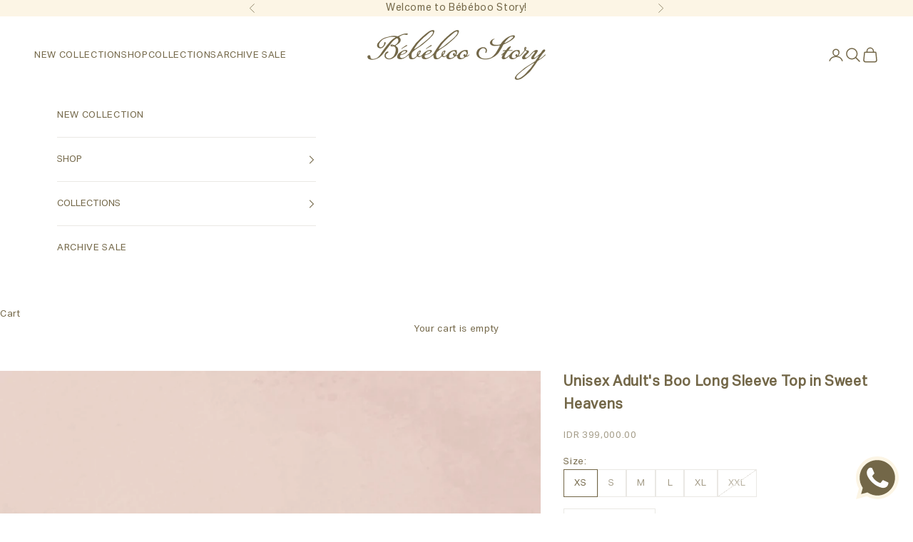

--- FILE ---
content_type: text/html; charset=utf-8
request_url: https://www.bebeboostory.com/products/unisex-adults-boo-long-sleeve-top-in-sweet-heavens
body_size: 40232
content:
<!doctype html>

<html lang="en" dir="ltr">
  <head>
    <meta charset="utf-8">
    <meta name="viewport" content="width=device-width, initial-scale=1.0, height=device-height, minimum-scale=1.0, maximum-scale=5.0">

    <title>Unisex Adult&#39;s Boo Long Sleeve Top in Sweet Heavens</title><meta name="description" content="Important: Please note that all our products are made to order. Allow 7-10 working days before your order is ready for delivery.  A staple long sleeve top for a good night sleep or just a relaxing day at home.  A slice of chocolate cake topped with a red cherry! A melting vanilla ice cream on a crunchy cone! A mountain"><link rel="canonical" href="https://www.bebeboostory.com/products/unisex-adults-boo-long-sleeve-top-in-sweet-heavens"><link rel="shortcut icon" href="//www.bebeboostory.com/cdn/shop/files/Favicon_2025.png?v=1748939172&width=96">
      <link rel="apple-touch-icon" href="//www.bebeboostory.com/cdn/shop/files/Favicon_2025.png?v=1748939172&width=180"><link rel="preconnect" href="https://fonts.shopifycdn.com" crossorigin><link rel="preload" href="//www.bebeboostory.com/cdn/fonts/petrona/petrona_n3.250c152547847046b10fa19c6d8a9efe6c776559.woff2" as="font" type="font/woff2" crossorigin><link rel="preload" href="//www.bebeboostory.com/cdn/fonts/bricolage_grotesque/bricolagegrotesque_n3.14730caa762e572ef725b3ec4def88c2c8dcb829.woff2" as="font" type="font/woff2" crossorigin><meta property="og:type" content="product">
  <meta property="og:title" content="Unisex Adult&#39;s Boo Long Sleeve Top in Sweet Heavens">
  <meta property="product:price:amount" content="399,000.00">
  <meta property="product:price:currency" content="IDR"><meta property="og:image" content="http://www.bebeboostory.com/cdn/shop/files/SS23-SWEETHEAVEN-AdultsBooLongSleeveTop.jpg?v=1742967648&width=2048">
  <meta property="og:image:secure_url" content="https://www.bebeboostory.com/cdn/shop/files/SS23-SWEETHEAVEN-AdultsBooLongSleeveTop.jpg?v=1742967648&width=2048">
  <meta property="og:image:width" content="2500">
  <meta property="og:image:height" content="3125"><meta property="og:description" content="Important: Please note that all our products are made to order. Allow 7-10 working days before your order is ready for delivery.  A staple long sleeve top for a good night sleep or just a relaxing day at home.  A slice of chocolate cake topped with a red cherry! A melting vanilla ice cream on a crunchy cone! A mountain"><meta property="og:url" content="https://www.bebeboostory.com/products/unisex-adults-boo-long-sleeve-top-in-sweet-heavens">
<meta property="og:site_name" content="Bebeboo Story | Storybook-inspired luxury sleepwear for the whole family"><meta name="twitter:card" content="summary"><meta name="twitter:title" content="Unisex Adult&#39;s Boo Long Sleeve Top in Sweet Heavens">
  <meta name="twitter:description" content="Important: Please note that all our products are made to order. Allow 7-10 working days before your order is ready for delivery.  A staple long sleeve top for a good night sleep or just a relaxing day at home.  A slice of chocolate cake topped with a red cherry! A melting vanilla ice cream on a crunchy cone! A mountain of macaroons that has every color in the world! Sweet Heavens! Are we dreaming and waking up in a sugarland on the 9th cloud? This place full of our favorite desserts is surely a place where our sadness turns into sweetness! The pattern is hand-drawn and printed on TENCEL™ fabric that are known for being exquisitely soft and pleasant even to the sensitive skin. Let our luxurious touch wrap your little one so soundly and comfortably, and may the engraved stories"><meta name="twitter:image" content="https://www.bebeboostory.com/cdn/shop/files/SS23-SWEETHEAVEN-AdultsBooLongSleeveTop.jpg?crop=center&height=1200&v=1742967648&width=1200">
  <meta name="twitter:image:alt" content=""><script async crossorigin fetchpriority="high" src="/cdn/shopifycloud/importmap-polyfill/es-modules-shim.2.4.0.js"></script>
<script type="application/ld+json">{"@context":"http:\/\/schema.org\/","@id":"\/products\/unisex-adults-boo-long-sleeve-top-in-sweet-heavens#product","@type":"ProductGroup","brand":{"@type":"Brand","name":"Bebeboo Story | Storybook-inspired luxury sleepwear for the whole family"},"category":"Loungewear Tops","description":" Important: Please note that all our products are made to order. Allow 7-10 working days before your order is ready for delivery. \nA staple long sleeve top for a good night sleep or just a relaxing day at home. \nA slice of chocolate cake topped with a red cherry! A melting vanilla ice cream on a crunchy cone! A mountain of macaroons that has every color in the world! Sweet Heavens! Are we dreaming and waking up in a sugarland on the 9th cloud? This place full of our favorite desserts is surely a place where our sadness turns into sweetness!\nThe pattern is hand-drawn and printed on TENCEL™ fabric that are known for being exquisitely soft and pleasant even to the sensitive skin. Let our luxurious touch wrap your little one so soundly and comfortably, and may the engraved stories guide them as they’re sailing away on a sea of boundless imagination. Good night, sweet dreams.\n ","hasVariant":[{"@id":"\/products\/unisex-adults-boo-long-sleeve-top-in-sweet-heavens?variant=42904180129982#variant","@type":"Product","image":"https:\/\/www.bebeboostory.com\/cdn\/shop\/files\/SS23-SWEETHEAVEN-AdultsBooLongSleeveTop.jpg?v=1742967648\u0026width=1920","name":"Unisex Adult's Boo Long Sleeve Top in Sweet Heavens - XS","offers":{"@id":"\/products\/unisex-adults-boo-long-sleeve-top-in-sweet-heavens?variant=42904180129982#offer","@type":"Offer","availability":"http:\/\/schema.org\/InStock","price":"399000.00","priceCurrency":"IDR","url":"https:\/\/www.bebeboostory.com\/products\/unisex-adults-boo-long-sleeve-top-in-sweet-heavens?variant=42904180129982"},"sku":"CL-KN-A-LST-BLST-XS-SH-MFT"},{"@id":"\/products\/unisex-adults-boo-long-sleeve-top-in-sweet-heavens?variant=42904180162750#variant","@type":"Product","image":"https:\/\/www.bebeboostory.com\/cdn\/shop\/files\/SS23-SWEETHEAVEN-AdultsBooLongSleeveTop.jpg?v=1742967648\u0026width=1920","name":"Unisex Adult's Boo Long Sleeve Top in Sweet Heavens - S","offers":{"@id":"\/products\/unisex-adults-boo-long-sleeve-top-in-sweet-heavens?variant=42904180162750#offer","@type":"Offer","availability":"http:\/\/schema.org\/InStock","price":"399000.00","priceCurrency":"IDR","url":"https:\/\/www.bebeboostory.com\/products\/unisex-adults-boo-long-sleeve-top-in-sweet-heavens?variant=42904180162750"},"sku":"CL-KN-A-LST-BLST-S-SH-MFT"},{"@id":"\/products\/unisex-adults-boo-long-sleeve-top-in-sweet-heavens?variant=42904180195518#variant","@type":"Product","image":"https:\/\/www.bebeboostory.com\/cdn\/shop\/files\/SS23-SWEETHEAVEN-AdultsBooLongSleeveTop.jpg?v=1742967648\u0026width=1920","name":"Unisex Adult's Boo Long Sleeve Top in Sweet Heavens - M","offers":{"@id":"\/products\/unisex-adults-boo-long-sleeve-top-in-sweet-heavens?variant=42904180195518#offer","@type":"Offer","availability":"http:\/\/schema.org\/InStock","price":"399000.00","priceCurrency":"IDR","url":"https:\/\/www.bebeboostory.com\/products\/unisex-adults-boo-long-sleeve-top-in-sweet-heavens?variant=42904180195518"},"sku":"CL-KN-A-LST-BLST-M-SH-MFT"},{"@id":"\/products\/unisex-adults-boo-long-sleeve-top-in-sweet-heavens?variant=42904180228286#variant","@type":"Product","image":"https:\/\/www.bebeboostory.com\/cdn\/shop\/files\/SS23-SWEETHEAVEN-AdultsBooLongSleeveTop.jpg?v=1742967648\u0026width=1920","name":"Unisex Adult's Boo Long Sleeve Top in Sweet Heavens - L","offers":{"@id":"\/products\/unisex-adults-boo-long-sleeve-top-in-sweet-heavens?variant=42904180228286#offer","@type":"Offer","availability":"http:\/\/schema.org\/InStock","price":"399000.00","priceCurrency":"IDR","url":"https:\/\/www.bebeboostory.com\/products\/unisex-adults-boo-long-sleeve-top-in-sweet-heavens?variant=42904180228286"},"sku":"CL-KN-A-LST-BLST-L-SH-MFT"},{"@id":"\/products\/unisex-adults-boo-long-sleeve-top-in-sweet-heavens?variant=42904180261054#variant","@type":"Product","image":"https:\/\/www.bebeboostory.com\/cdn\/shop\/files\/SS23-SWEETHEAVEN-AdultsBooLongSleeveTop.jpg?v=1742967648\u0026width=1920","name":"Unisex Adult's Boo Long Sleeve Top in Sweet Heavens - XL","offers":{"@id":"\/products\/unisex-adults-boo-long-sleeve-top-in-sweet-heavens?variant=42904180261054#offer","@type":"Offer","availability":"http:\/\/schema.org\/InStock","price":"459000.00","priceCurrency":"IDR","url":"https:\/\/www.bebeboostory.com\/products\/unisex-adults-boo-long-sleeve-top-in-sweet-heavens?variant=42904180261054"},"sku":"CL-KN-A-LST-BLST-XL-SH-MFT"},{"@id":"\/products\/unisex-adults-boo-long-sleeve-top-in-sweet-heavens?variant=42904180293822#variant","@type":"Product","image":"https:\/\/www.bebeboostory.com\/cdn\/shop\/files\/SS23-SWEETHEAVEN-AdultsBooLongSleeveTop.jpg?v=1742967648\u0026width=1920","name":"Unisex Adult's Boo Long Sleeve Top in Sweet Heavens - XXL","offers":{"@id":"\/products\/unisex-adults-boo-long-sleeve-top-in-sweet-heavens?variant=42904180293822#offer","@type":"Offer","availability":"http:\/\/schema.org\/OutOfStock","price":"459000.00","priceCurrency":"IDR","url":"https:\/\/www.bebeboostory.com\/products\/unisex-adults-boo-long-sleeve-top-in-sweet-heavens?variant=42904180293822"},"sku":"CL-KN-A-LST-BLST-XXL-SH-MFT"}],"name":"Unisex Adult's Boo Long Sleeve Top in Sweet Heavens","productGroupID":"7691716690110","url":"https:\/\/www.bebeboostory.com\/products\/unisex-adults-boo-long-sleeve-top-in-sweet-heavens"}</script><script type="application/ld+json">
  {
    "@context": "https://schema.org",
    "@type": "BreadcrumbList",
    "itemListElement": [{
        "@type": "ListItem",
        "position": 1,
        "name": "Home",
        "item": "https://www.bebeboostory.com"
      },{
            "@type": "ListItem",
            "position": 2,
            "name": "Unisex Adult's Boo Long Sleeve Top in Sweet Heavens",
            "item": "https://www.bebeboostory.com/products/unisex-adults-boo-long-sleeve-top-in-sweet-heavens"
          }]
  }
</script><style>/* Typography (heading) */
  @font-face {
  font-family: Petrona;
  font-weight: 300;
  font-style: normal;
  font-display: fallback;
  src: url("//www.bebeboostory.com/cdn/fonts/petrona/petrona_n3.250c152547847046b10fa19c6d8a9efe6c776559.woff2") format("woff2"),
       url("//www.bebeboostory.com/cdn/fonts/petrona/petrona_n3.ad77a6c8ba80ba8b4e3f1194fe5fde78c4330eb7.woff") format("woff");
}

@font-face {
  font-family: Petrona;
  font-weight: 300;
  font-style: italic;
  font-display: fallback;
  src: url("//www.bebeboostory.com/cdn/fonts/petrona/petrona_i3.299b1d49b9c4c8b94855fb32d6f2113654166610.woff2") format("woff2"),
       url("//www.bebeboostory.com/cdn/fonts/petrona/petrona_i3.84269e5e9caf339120160d86142d42319bf47fd6.woff") format("woff");
}

/* Typography (body) */
  @font-face {
  font-family: "Bricolage Grotesque";
  font-weight: 300;
  font-style: normal;
  font-display: fallback;
  src: url("//www.bebeboostory.com/cdn/fonts/bricolage_grotesque/bricolagegrotesque_n3.14730caa762e572ef725b3ec4def88c2c8dcb829.woff2") format("woff2"),
       url("//www.bebeboostory.com/cdn/fonts/bricolage_grotesque/bricolagegrotesque_n3.c2de33d6aed9dbb61b74c2894b2a08e7fcc5c884.woff") format("woff");
}

@font-face {
  font-family: "Bricolage Grotesque";
  font-weight: 400;
  font-style: normal;
  font-display: fallback;
  src: url("//www.bebeboostory.com/cdn/fonts/bricolage_grotesque/bricolagegrotesque_n4.3c051773a9f927cd8737c10568a7e4175690f7d9.woff2") format("woff2"),
       url("//www.bebeboostory.com/cdn/fonts/bricolage_grotesque/bricolagegrotesque_n4.58698d726495f44d45631b33dcda62f474c467fc.woff") format("woff");
}

:root {
    /* Container */
    --container-max-width: 100%;
    --container-xxs-max-width: 27.5rem; /* 440px */
    --container-xs-max-width: 42.5rem; /* 680px */
    --container-sm-max-width: 61.25rem; /* 980px */
    --container-md-max-width: 71.875rem; /* 1150px */
    --container-lg-max-width: 78.75rem; /* 1260px */
    --container-xl-max-width: 85rem; /* 1360px */
    --container-gutter: 1.25rem;

    --section-vertical-spacing: 2.5rem;
    --section-vertical-spacing-tight:2.5rem;

    --section-stack-gap:2.25rem;
    --section-stack-gap-tight:2.25rem;

    /* Form settings */
    --form-gap: 1.25rem; /* Gap between fieldset and submit button */
    --fieldset-gap: 1rem; /* Gap between each form input within a fieldset */
    --form-control-gap: 0.625rem; /* Gap between input and label (ignored for floating label) */
    --checkbox-control-gap: 0.75rem; /* Horizontal gap between checkbox and its associated label */
    --input-padding-block: 0.65rem; /* Vertical padding for input, textarea and native select */
    --input-padding-inline: 0.8rem; /* Horizontal padding for input, textarea and native select */
    --checkbox-size: 0.875rem; /* Size (width and height) for checkbox */

    /* Other sizes */
    --sticky-area-height: calc(var(--announcement-bar-is-sticky, 0) * var(--announcement-bar-height, 0px) + var(--header-is-sticky, 0) * var(--header-is-visible, 1) * var(--header-height, 0px));

    /* RTL support */
    --transform-logical-flip: 1;
    --transform-origin-start: left;
    --transform-origin-end: right;

    /**
     * ---------------------------------------------------------------------
     * TYPOGRAPHY
     * ---------------------------------------------------------------------
     */

    /* Font properties */
    --heading-font-family: Petrona, serif;
    --heading-font-weight: 300;
    --heading-font-style: normal;
    --heading-text-transform: normal;
    --heading-letter-spacing: 0.05em;
    --text-font-family: "Bricolage Grotesque", sans-serif;
    --text-font-weight: 300;
    --text-font-style: normal;
    --text-letter-spacing: 0.05em;
    --button-font: var(--text-font-style) var(--text-font-weight) var(--text-sm) / 1.65 var(--text-font-family);
    --button-text-transform: uppercase;
    --button-letter-spacing: 0.05em;

    /* Font sizes */--text-heading-size-factor: 1.2;
    --text-h1: max(0.6875rem, clamp(1.375rem, 1.146341463414634rem + 0.975609756097561vw, 2rem) * var(--text-heading-size-factor));
    --text-h2: max(0.6875rem, clamp(1.25rem, 1.0670731707317074rem + 0.7804878048780488vw, 1.75rem) * var(--text-heading-size-factor));
    --text-h3: max(0.6875rem, clamp(1.125rem, 1.0335365853658536rem + 0.3902439024390244vw, 1.375rem) * var(--text-heading-size-factor));
    --text-h4: max(0.6875rem, clamp(1rem, 0.9542682926829268rem + 0.1951219512195122vw, 1.125rem) * var(--text-heading-size-factor));
    --text-h5: calc(0.875rem * var(--text-heading-size-factor));
    --text-h6: calc(0.75rem * var(--text-heading-size-factor));

    --text-xs: 0.6875rem;
    --text-sm: 0.75rem;
    --text-base: 0.8125rem;
    --text-lg: 0.9375rem;
    --text-xl: 1.0625rem;

    /* Rounded variables (used for border radius) */
    --rounded-full: 9999px;
    --button-border-radius: 0.0rem;
    --input-border-radius: 0.0rem;

    /* Box shadow */
    --shadow-sm: 0 2px 8px rgb(0 0 0 / 0.05);
    --shadow: 0 5px 15px rgb(0 0 0 / 0.05);
    --shadow-md: 0 5px 30px rgb(0 0 0 / 0.05);
    --shadow-block: px px px rgb(var(--text-primary) / 0.0);

    /**
     * ---------------------------------------------------------------------
     * OTHER
     * ---------------------------------------------------------------------
     */

    --checkmark-svg-url: url(//www.bebeboostory.com/cdn/shop/t/31/assets/checkmark.svg?v=39935966268729919341765343189);
    --cursor-zoom-in-svg-url: url(//www.bebeboostory.com/cdn/shop/t/31/assets/cursor-zoom-in.svg?v=150647205854746100521765343189);
  }

  [dir="rtl"]:root {
    /* RTL support */
    --transform-logical-flip: -1;
    --transform-origin-start: right;
    --transform-origin-end: left;
  }

  @media screen and (min-width: 700px) {
    :root {
      /* Typography (font size) */
      --text-xs: 0.6875rem;
      --text-sm: 0.75rem;
      --text-base: 0.8125rem;
      --text-lg: 0.9375rem;
      --text-xl: 1.1875rem;

      /* Spacing settings */
      --container-gutter: 2rem;
    }
  }

  @media screen and (min-width: 1000px) {
    :root {
      /* Spacing settings */
      --container-gutter: 3rem;

      --section-vertical-spacing: 4rem;
      --section-vertical-spacing-tight: 4rem;

      --section-stack-gap:3rem;
      --section-stack-gap-tight:3rem;
    }
  }:root {/* Overlay used for modal */
    --page-overlay: 0 0 0 / 0.4;

    /* We use the first scheme background as default */
    --page-background: ;

    /* Product colors */
    --on-sale-text: 229 189 120;
    --on-sale-badge-background: 229 189 120;
    --on-sale-badge-text: 0 0 0 / 0.65;
    --sold-out-badge-background: 115 103 72;
    --sold-out-badge-text: 255 255 255;
    --custom-badge-background: 106 108 107;
    --custom-badge-text: 255 255 255;
    --star-color: 58 59 63;

    /* Status colors */
    --success-background: 212 227 203;
    --success-text: 48 122 7;
    --warning-background: 253 241 224;
    --warning-text: 237 138 0;
    --error-background: 243 204 204;
    --error-text: 203 43 43;
  }.color-scheme--scheme-1 {
      /* Color settings */--accent: 115 103 72;
      --text-color: 115 103 72;
      --background: 255 255 255 / 1.0;
      --background-without-opacity: 255 255 255;
      --background-gradient: ;--border-color: 234 232 228;/* Button colors */
      --button-background: 115 103 72;
      --button-text-color: 252 245 229;

      /* Circled buttons */
      --circle-button-background: 255 255 255;
      --circle-button-text-color: 115 103 72;
    }.shopify-section:has(.section-spacing.color-scheme--bg-54922f2e920ba8346f6dc0fba343d673) + .shopify-section:has(.section-spacing.color-scheme--bg-54922f2e920ba8346f6dc0fba343d673:not(.bordered-section)) .section-spacing {
      padding-block-start: 0;
    }.color-scheme--scheme-2 {
      /* Color settings */--accent: 169 182 204;
      --text-color: 169 182 204;
      --background: 255 255 255 / 1.0;
      --background-without-opacity: 255 255 255;
      --background-gradient: ;--border-color: 242 244 247;/* Button colors */
      --button-background: 169 182 204;
      --button-text-color: 255 255 255;

      /* Circled buttons */
      --circle-button-background: 255 255 255;
      --circle-button-text-color: 28 28 28;
    }.shopify-section:has(.section-spacing.color-scheme--bg-54922f2e920ba8346f6dc0fba343d673) + .shopify-section:has(.section-spacing.color-scheme--bg-54922f2e920ba8346f6dc0fba343d673:not(.bordered-section)) .section-spacing {
      padding-block-start: 0;
    }.color-scheme--scheme-3 {
      /* Color settings */--accent: 255 255 255;
      --text-color: 255 255 255;
      --background: 169 182 204 / 1.0;
      --background-without-opacity: 169 182 204;
      --background-gradient: ;--border-color: 182 193 212;/* Button colors */
      --button-background: 255 255 255;
      --button-text-color: 28 28 28;

      /* Circled buttons */
      --circle-button-background: 255 255 255;
      --circle-button-text-color: 28 28 28;
    }.shopify-section:has(.section-spacing.color-scheme--bg-f6b480f8ac7f306aecf29d1fb71436e9) + .shopify-section:has(.section-spacing.color-scheme--bg-f6b480f8ac7f306aecf29d1fb71436e9:not(.bordered-section)) .section-spacing {
      padding-block-start: 0;
    }.color-scheme--scheme-4 {
      /* Color settings */--accent: 255 255 255;
      --text-color: 255 255 255;
      --background: 0 0 0 / 0.0;
      --background-without-opacity: 0 0 0;
      --background-gradient: ;--border-color: 255 255 255;/* Button colors */
      --button-background: 255 255 255;
      --button-text-color: 28 28 28;

      /* Circled buttons */
      --circle-button-background: 255 255 255;
      --circle-button-text-color: 28 28 28;
    }.shopify-section:has(.section-spacing.color-scheme--bg-3671eee015764974ee0aef1536023e0f) + .shopify-section:has(.section-spacing.color-scheme--bg-3671eee015764974ee0aef1536023e0f:not(.bordered-section)) .section-spacing {
      padding-block-start: 0;
    }.color-scheme--scheme-7fe4fdd5-c48b-4403-b079-c92ac0c884d8 {
      /* Color settings */--accent: 0 0 0;
      --text-color: 115 103 72;
      --background: 0 0 0 / 0.0;
      --background-without-opacity: 0 0 0;
      --background-gradient: ;--border-color: 115 103 72;/* Button colors */
      --button-background: 0 0 0;
      --button-text-color: 115 103 72;

      /* Circled buttons */
      --circle-button-background: 255 255 255;
      --circle-button-text-color: 115 103 72;
    }.shopify-section:has(.section-spacing.color-scheme--bg-3671eee015764974ee0aef1536023e0f) + .shopify-section:has(.section-spacing.color-scheme--bg-3671eee015764974ee0aef1536023e0f:not(.bordered-section)) .section-spacing {
      padding-block-start: 0;
    }.color-scheme--scheme-e7da960e-8363-4b60-8a5d-8aeebbc7b419 {
      /* Color settings */--accent: 255 255 255;
      --text-color: 106 108 107;
      --background: 234 230 225 / 1.0;
      --background-without-opacity: 234 230 225;
      --background-gradient: ;--border-color: 215 212 207;/* Button colors */
      --button-background: 255 255 255;
      --button-text-color: 106 108 107;

      /* Circled buttons */
      --circle-button-background: 255 255 255;
      --circle-button-text-color: 202 196 190;
    }.shopify-section:has(.section-spacing.color-scheme--bg-0f6fc1688005f6baf0d61a1bd5893abc) + .shopify-section:has(.section-spacing.color-scheme--bg-0f6fc1688005f6baf0d61a1bd5893abc:not(.bordered-section)) .section-spacing {
      padding-block-start: 0;
    }.color-scheme--scheme-70ff7831-5666-4cea-a06e-37c22f560e52 {
      /* Color settings */--accent: 252 245 229;
      --text-color: 115 103 72;
      --background: 255 255 255 / 1.0;
      --background-without-opacity: 255 255 255;
      --background-gradient: ;--border-color: 234 232 228;/* Button colors */
      --button-background: 252 245 229;
      --button-text-color: 115 103 72;

      /* Circled buttons */
      --circle-button-background: 255 255 255;
      --circle-button-text-color: 115 103 72;
    }.shopify-section:has(.section-spacing.color-scheme--bg-54922f2e920ba8346f6dc0fba343d673) + .shopify-section:has(.section-spacing.color-scheme--bg-54922f2e920ba8346f6dc0fba343d673:not(.bordered-section)) .section-spacing {
      padding-block-start: 0;
    }.color-scheme--scheme-5bee1de7-7388-42b8-8606-9e2369000a39 {
      /* Color settings */--accent: 115 103 72;
      --text-color: 115 103 72;
      --background: 252 245 229 / 1.0;
      --background-without-opacity: 252 245 229;
      --background-gradient: ;--border-color: 231 224 205;/* Button colors */
      --button-background: 115 103 72;
      --button-text-color: 255 255 255;

      /* Circled buttons */
      --circle-button-background: 255 255 255;
      --circle-button-text-color: 115 103 72;
    }.shopify-section:has(.section-spacing.color-scheme--bg-e828d001898547191766a9071da7a5eb) + .shopify-section:has(.section-spacing.color-scheme--bg-e828d001898547191766a9071da7a5eb:not(.bordered-section)) .section-spacing {
      padding-block-start: 0;
    }.color-scheme--dialog {
      /* Color settings */--accent: 252 245 229;
      --text-color: 115 103 72;
      --background: 255 255 255 / 1.0;
      --background-without-opacity: 255 255 255;
      --background-gradient: ;--border-color: 234 232 228;/* Button colors */
      --button-background: 252 245 229;
      --button-text-color: 115 103 72;

      /* Circled buttons */
      --circle-button-background: 255 255 255;
      --circle-button-text-color: 115 103 72;
    }
</style><script>
  // This allows to expose several variables to the global scope, to be used in scripts
  window.themeVariables = {
    settings: {
      showPageTransition: null,
      pageType: "product",
      moneyFormat: "\u003cspan class=money\u003eIDR {{amount}}\u003c\/span\u003e",
      moneyWithCurrencyFormat: "\u003cspan class=money\u003eIDR {{amount}}\u003c\/span\u003e",
      currencyCodeEnabled: false,
      cartType: "drawer",
      staggerMenuApparition: false
    },

    strings: {
      addedToCart: "Added to your cart!",
      closeGallery: "Close gallery",
      zoomGallery: "Zoom picture",
      errorGallery: "Image cannot be loaded",
      shippingEstimatorNoResults: "Sorry, we do not ship to your address.",
      shippingEstimatorOneResult: "There is one shipping rate for your address:",
      shippingEstimatorMultipleResults: "There are several shipping rates for your address:",
      shippingEstimatorError: "One or more error occurred while retrieving shipping rates:",
      next: "Next",
      previous: "Previous"
    },

    mediaQueries: {
      'sm': 'screen and (min-width: 700px)',
      'md': 'screen and (min-width: 1000px)',
      'lg': 'screen and (min-width: 1150px)',
      'xl': 'screen and (min-width: 1400px)',
      '2xl': 'screen and (min-width: 1600px)',
      'sm-max': 'screen and (max-width: 699px)',
      'md-max': 'screen and (max-width: 999px)',
      'lg-max': 'screen and (max-width: 1149px)',
      'xl-max': 'screen and (max-width: 1399px)',
      '2xl-max': 'screen and (max-width: 1599px)',
      'motion-safe': '(prefers-reduced-motion: no-preference)',
      'motion-reduce': '(prefers-reduced-motion: reduce)',
      'supports-hover': 'screen and (pointer: fine)',
      'supports-touch': 'screen and (hover: none)'
    }
  };</script><script>
      if (!(HTMLScriptElement.supports && HTMLScriptElement.supports('importmap'))) {
        const importMapPolyfill = document.createElement('script');
        importMapPolyfill.async = true;
        importMapPolyfill.src = "//www.bebeboostory.com/cdn/shop/t/31/assets/es-module-shims.min.js?v=140375185335194536761765343168";

        document.head.appendChild(importMapPolyfill);
      }
    </script>

    <script type="importmap">{
        "imports": {
          "vendor": "//www.bebeboostory.com/cdn/shop/t/31/assets/vendor.min.js?v=97444456987200009421765343170",
          "theme": "//www.bebeboostory.com/cdn/shop/t/31/assets/theme.js?v=160515560211037176301765343170",
          "photoswipe": "//www.bebeboostory.com/cdn/shop/t/31/assets/photoswipe.min.js?v=13374349288281597431765343168"
        }
      }
    </script>

    <script type="module" src="//www.bebeboostory.com/cdn/shop/t/31/assets/vendor.min.js?v=97444456987200009421765343170"></script>
    <script type="module" src="//www.bebeboostory.com/cdn/shop/t/31/assets/theme.js?v=160515560211037176301765343170"></script>
    <script type="module" src="//www.bebeboostory.com/cdn/shop/t/31/assets/theme.dev.js?v=111603181540343972631765343169"></script>

    <script>window.performance && window.performance.mark && window.performance.mark('shopify.content_for_header.start');</script><meta id="shopify-digital-wallet" name="shopify-digital-wallet" content="/51534332094/digital_wallets/dialog">
<link rel="alternate" type="application/json+oembed" href="https://www.bebeboostory.com/products/unisex-adults-boo-long-sleeve-top-in-sweet-heavens.oembed">
<script async="async" src="/checkouts/internal/preloads.js?locale=en-ID"></script>
<script id="shopify-features" type="application/json">{"accessToken":"3e585b7adc1289b9c5760a26be6049e6","betas":["rich-media-storefront-analytics"],"domain":"www.bebeboostory.com","predictiveSearch":true,"shopId":51534332094,"locale":"en"}</script>
<script>var Shopify = Shopify || {};
Shopify.shop = "bebeboo-story.myshopify.com";
Shopify.locale = "en";
Shopify.currency = {"active":"IDR","rate":"1.0"};
Shopify.country = "ID";
Shopify.theme = {"name":"Prestige by SSDC | AW25","id":150159556798,"schema_name":"Prestige","schema_version":"10.3.0","theme_store_id":null,"role":"main"};
Shopify.theme.handle = "null";
Shopify.theme.style = {"id":null,"handle":null};
Shopify.cdnHost = "www.bebeboostory.com/cdn";
Shopify.routes = Shopify.routes || {};
Shopify.routes.root = "/";</script>
<script type="module">!function(o){(o.Shopify=o.Shopify||{}).modules=!0}(window);</script>
<script>!function(o){function n(){var o=[];function n(){o.push(Array.prototype.slice.apply(arguments))}return n.q=o,n}var t=o.Shopify=o.Shopify||{};t.loadFeatures=n(),t.autoloadFeatures=n()}(window);</script>
<script id="shop-js-analytics" type="application/json">{"pageType":"product"}</script>
<script defer="defer" async type="module" src="//www.bebeboostory.com/cdn/shopifycloud/shop-js/modules/v2/client.init-shop-cart-sync_C5BV16lS.en.esm.js"></script>
<script defer="defer" async type="module" src="//www.bebeboostory.com/cdn/shopifycloud/shop-js/modules/v2/chunk.common_CygWptCX.esm.js"></script>
<script type="module">
  await import("//www.bebeboostory.com/cdn/shopifycloud/shop-js/modules/v2/client.init-shop-cart-sync_C5BV16lS.en.esm.js");
await import("//www.bebeboostory.com/cdn/shopifycloud/shop-js/modules/v2/chunk.common_CygWptCX.esm.js");

  window.Shopify.SignInWithShop?.initShopCartSync?.({"fedCMEnabled":true,"windoidEnabled":true});

</script>
<script>(function() {
  var isLoaded = false;
  function asyncLoad() {
    if (isLoaded) return;
    isLoaded = true;
    var urls = ["https:\/\/cdn.shopify.com\/s\/files\/1\/0515\/3433\/2094\/t\/4\/assets\/globo.formbuilder.init.js?v=1651652047\u0026shop=bebeboo-story.myshopify.com","https:\/\/storage.nfcube.com\/instafeed-d486c63873ce8e707f218ccc90cbeb4b.js?shop=bebeboo-story.myshopify.com"];
    for (var i = 0; i < urls.length; i++) {
      var s = document.createElement('script');
      s.type = 'text/javascript';
      s.async = true;
      s.src = urls[i];
      var x = document.getElementsByTagName('script')[0];
      x.parentNode.insertBefore(s, x);
    }
  };
  if(window.attachEvent) {
    window.attachEvent('onload', asyncLoad);
  } else {
    window.addEventListener('load', asyncLoad, false);
  }
})();</script>
<script id="__st">var __st={"a":51534332094,"offset":25200,"reqid":"d1b88c9d-c9ef-4aa0-8d9a-4ba04ad7fc28-1768829138","pageurl":"www.bebeboostory.com\/products\/unisex-adults-boo-long-sleeve-top-in-sweet-heavens","u":"5542f38cea5f","p":"product","rtyp":"product","rid":7691716690110};</script>
<script>window.ShopifyPaypalV4VisibilityTracking = true;</script>
<script id="captcha-bootstrap">!function(){'use strict';const t='contact',e='account',n='new_comment',o=[[t,t],['blogs',n],['comments',n],[t,'customer']],c=[[e,'customer_login'],[e,'guest_login'],[e,'recover_customer_password'],[e,'create_customer']],r=t=>t.map((([t,e])=>`form[action*='/${t}']:not([data-nocaptcha='true']) input[name='form_type'][value='${e}']`)).join(','),a=t=>()=>t?[...document.querySelectorAll(t)].map((t=>t.form)):[];function s(){const t=[...o],e=r(t);return a(e)}const i='password',u='form_key',d=['recaptcha-v3-token','g-recaptcha-response','h-captcha-response',i],f=()=>{try{return window.sessionStorage}catch{return}},m='__shopify_v',_=t=>t.elements[u];function p(t,e,n=!1){try{const o=window.sessionStorage,c=JSON.parse(o.getItem(e)),{data:r}=function(t){const{data:e,action:n}=t;return t[m]||n?{data:e,action:n}:{data:t,action:n}}(c);for(const[e,n]of Object.entries(r))t.elements[e]&&(t.elements[e].value=n);n&&o.removeItem(e)}catch(o){console.error('form repopulation failed',{error:o})}}const l='form_type',E='cptcha';function T(t){t.dataset[E]=!0}const w=window,h=w.document,L='Shopify',v='ce_forms',y='captcha';let A=!1;((t,e)=>{const n=(g='f06e6c50-85a8-45c8-87d0-21a2b65856fe',I='https://cdn.shopify.com/shopifycloud/storefront-forms-hcaptcha/ce_storefront_forms_captcha_hcaptcha.v1.5.2.iife.js',D={infoText:'Protected by hCaptcha',privacyText:'Privacy',termsText:'Terms'},(t,e,n)=>{const o=w[L][v],c=o.bindForm;if(c)return c(t,g,e,D).then(n);var r;o.q.push([[t,g,e,D],n]),r=I,A||(h.body.append(Object.assign(h.createElement('script'),{id:'captcha-provider',async:!0,src:r})),A=!0)});var g,I,D;w[L]=w[L]||{},w[L][v]=w[L][v]||{},w[L][v].q=[],w[L][y]=w[L][y]||{},w[L][y].protect=function(t,e){n(t,void 0,e),T(t)},Object.freeze(w[L][y]),function(t,e,n,w,h,L){const[v,y,A,g]=function(t,e,n){const i=e?o:[],u=t?c:[],d=[...i,...u],f=r(d),m=r(i),_=r(d.filter((([t,e])=>n.includes(e))));return[a(f),a(m),a(_),s()]}(w,h,L),I=t=>{const e=t.target;return e instanceof HTMLFormElement?e:e&&e.form},D=t=>v().includes(t);t.addEventListener('submit',(t=>{const e=I(t);if(!e)return;const n=D(e)&&!e.dataset.hcaptchaBound&&!e.dataset.recaptchaBound,o=_(e),c=g().includes(e)&&(!o||!o.value);(n||c)&&t.preventDefault(),c&&!n&&(function(t){try{if(!f())return;!function(t){const e=f();if(!e)return;const n=_(t);if(!n)return;const o=n.value;o&&e.removeItem(o)}(t);const e=Array.from(Array(32),(()=>Math.random().toString(36)[2])).join('');!function(t,e){_(t)||t.append(Object.assign(document.createElement('input'),{type:'hidden',name:u})),t.elements[u].value=e}(t,e),function(t,e){const n=f();if(!n)return;const o=[...t.querySelectorAll(`input[type='${i}']`)].map((({name:t})=>t)),c=[...d,...o],r={};for(const[a,s]of new FormData(t).entries())c.includes(a)||(r[a]=s);n.setItem(e,JSON.stringify({[m]:1,action:t.action,data:r}))}(t,e)}catch(e){console.error('failed to persist form',e)}}(e),e.submit())}));const S=(t,e)=>{t&&!t.dataset[E]&&(n(t,e.some((e=>e===t))),T(t))};for(const o of['focusin','change'])t.addEventListener(o,(t=>{const e=I(t);D(e)&&S(e,y())}));const B=e.get('form_key'),M=e.get(l),P=B&&M;t.addEventListener('DOMContentLoaded',(()=>{const t=y();if(P)for(const e of t)e.elements[l].value===M&&p(e,B);[...new Set([...A(),...v().filter((t=>'true'===t.dataset.shopifyCaptcha))])].forEach((e=>S(e,t)))}))}(h,new URLSearchParams(w.location.search),n,t,e,['guest_login'])})(!0,!0)}();</script>
<script integrity="sha256-4kQ18oKyAcykRKYeNunJcIwy7WH5gtpwJnB7kiuLZ1E=" data-source-attribution="shopify.loadfeatures" defer="defer" src="//www.bebeboostory.com/cdn/shopifycloud/storefront/assets/storefront/load_feature-a0a9edcb.js" crossorigin="anonymous"></script>
<script data-source-attribution="shopify.dynamic_checkout.dynamic.init">var Shopify=Shopify||{};Shopify.PaymentButton=Shopify.PaymentButton||{isStorefrontPortableWallets:!0,init:function(){window.Shopify.PaymentButton.init=function(){};var t=document.createElement("script");t.src="https://www.bebeboostory.com/cdn/shopifycloud/portable-wallets/latest/portable-wallets.en.js",t.type="module",document.head.appendChild(t)}};
</script>
<script data-source-attribution="shopify.dynamic_checkout.buyer_consent">
  function portableWalletsHideBuyerConsent(e){var t=document.getElementById("shopify-buyer-consent"),n=document.getElementById("shopify-subscription-policy-button");t&&n&&(t.classList.add("hidden"),t.setAttribute("aria-hidden","true"),n.removeEventListener("click",e))}function portableWalletsShowBuyerConsent(e){var t=document.getElementById("shopify-buyer-consent"),n=document.getElementById("shopify-subscription-policy-button");t&&n&&(t.classList.remove("hidden"),t.removeAttribute("aria-hidden"),n.addEventListener("click",e))}window.Shopify?.PaymentButton&&(window.Shopify.PaymentButton.hideBuyerConsent=portableWalletsHideBuyerConsent,window.Shopify.PaymentButton.showBuyerConsent=portableWalletsShowBuyerConsent);
</script>
<script data-source-attribution="shopify.dynamic_checkout.cart.bootstrap">document.addEventListener("DOMContentLoaded",(function(){function t(){return document.querySelector("shopify-accelerated-checkout-cart, shopify-accelerated-checkout")}if(t())Shopify.PaymentButton.init();else{new MutationObserver((function(e,n){t()&&(Shopify.PaymentButton.init(),n.disconnect())})).observe(document.body,{childList:!0,subtree:!0})}}));
</script>

<script>window.performance && window.performance.mark && window.performance.mark('shopify.content_for_header.end');</script>
<link href="//www.bebeboostory.com/cdn/shop/t/31/assets/theme.css?v=162578887813518623141765343169" rel="stylesheet" type="text/css" media="all" /><link href="//www.bebeboostory.com/cdn/shop/t/31/assets/custom.css?v=55442869062874492871765362616" rel="stylesheet" type="text/css" media="all" /><link href="//www.bebeboostory.com/cdn/shop/t/31/assets/wpc-fonts.css?v=33321541344517124931765343171" rel="stylesheet" type="text/css" media="all" /><a href="https://wa.me/6287808383800?text=Hello%21+I+would+like+to+know+more+about+Bebeboo" target="_blank" id="whatsapp-button">
      <img src="https://cdn.shopify.com/s/files/1/0515/3433/2094/files/whatsapp.svg?v=1749026202" width="60" height="60">
    </a>
  <!-- BEGIN app block: shopify://apps/pagefly-page-builder/blocks/app-embed/83e179f7-59a0-4589-8c66-c0dddf959200 -->

<!-- BEGIN app snippet: pagefly-cro-ab-testing-main -->







<script>
  ;(function () {
    const url = new URL(window.location)
    const viewParam = url.searchParams.get('view')
    if (viewParam && viewParam.includes('variant-pf-')) {
      url.searchParams.set('pf_v', viewParam)
      url.searchParams.delete('view')
      window.history.replaceState({}, '', url)
    }
  })()
</script>



<script type='module'>
  
  window.PAGEFLY_CRO = window.PAGEFLY_CRO || {}

  window.PAGEFLY_CRO['data_debug'] = {
    original_template_suffix: "all_products",
    allow_ab_test: false,
    ab_test_start_time: 0,
    ab_test_end_time: 0,
    today_date_time: 1768829139000,
  }
  window.PAGEFLY_CRO['GA4'] = { enabled: false}
</script>

<!-- END app snippet -->








  <script src='https://cdn.shopify.com/extensions/019bb4f9-aed6-78a3-be91-e9d44663e6bf/pagefly-page-builder-215/assets/pagefly-helper.js' defer='defer'></script>

  <script src='https://cdn.shopify.com/extensions/019bb4f9-aed6-78a3-be91-e9d44663e6bf/pagefly-page-builder-215/assets/pagefly-general-helper.js' defer='defer'></script>

  <script src='https://cdn.shopify.com/extensions/019bb4f9-aed6-78a3-be91-e9d44663e6bf/pagefly-page-builder-215/assets/pagefly-snap-slider.js' defer='defer'></script>

  <script src='https://cdn.shopify.com/extensions/019bb4f9-aed6-78a3-be91-e9d44663e6bf/pagefly-page-builder-215/assets/pagefly-slideshow-v3.js' defer='defer'></script>

  <script src='https://cdn.shopify.com/extensions/019bb4f9-aed6-78a3-be91-e9d44663e6bf/pagefly-page-builder-215/assets/pagefly-slideshow-v4.js' defer='defer'></script>

  <script src='https://cdn.shopify.com/extensions/019bb4f9-aed6-78a3-be91-e9d44663e6bf/pagefly-page-builder-215/assets/pagefly-glider.js' defer='defer'></script>

  <script src='https://cdn.shopify.com/extensions/019bb4f9-aed6-78a3-be91-e9d44663e6bf/pagefly-page-builder-215/assets/pagefly-slideshow-v1-v2.js' defer='defer'></script>

  <script src='https://cdn.shopify.com/extensions/019bb4f9-aed6-78a3-be91-e9d44663e6bf/pagefly-page-builder-215/assets/pagefly-product-media.js' defer='defer'></script>

  <script src='https://cdn.shopify.com/extensions/019bb4f9-aed6-78a3-be91-e9d44663e6bf/pagefly-page-builder-215/assets/pagefly-product.js' defer='defer'></script>


<script id='pagefly-helper-data' type='application/json'>
  {
    "page_optimization": {
      "assets_prefetching": false
    },
    "elements_asset_mapper": {
      "Accordion": "https://cdn.shopify.com/extensions/019bb4f9-aed6-78a3-be91-e9d44663e6bf/pagefly-page-builder-215/assets/pagefly-accordion.js",
      "Accordion3": "https://cdn.shopify.com/extensions/019bb4f9-aed6-78a3-be91-e9d44663e6bf/pagefly-page-builder-215/assets/pagefly-accordion3.js",
      "CountDown": "https://cdn.shopify.com/extensions/019bb4f9-aed6-78a3-be91-e9d44663e6bf/pagefly-page-builder-215/assets/pagefly-countdown.js",
      "GMap1": "https://cdn.shopify.com/extensions/019bb4f9-aed6-78a3-be91-e9d44663e6bf/pagefly-page-builder-215/assets/pagefly-gmap.js",
      "GMap2": "https://cdn.shopify.com/extensions/019bb4f9-aed6-78a3-be91-e9d44663e6bf/pagefly-page-builder-215/assets/pagefly-gmap.js",
      "GMapBasicV2": "https://cdn.shopify.com/extensions/019bb4f9-aed6-78a3-be91-e9d44663e6bf/pagefly-page-builder-215/assets/pagefly-gmap.js",
      "GMapAdvancedV2": "https://cdn.shopify.com/extensions/019bb4f9-aed6-78a3-be91-e9d44663e6bf/pagefly-page-builder-215/assets/pagefly-gmap.js",
      "HTML.Video": "https://cdn.shopify.com/extensions/019bb4f9-aed6-78a3-be91-e9d44663e6bf/pagefly-page-builder-215/assets/pagefly-htmlvideo.js",
      "HTML.Video2": "https://cdn.shopify.com/extensions/019bb4f9-aed6-78a3-be91-e9d44663e6bf/pagefly-page-builder-215/assets/pagefly-htmlvideo2.js",
      "HTML.Video3": "https://cdn.shopify.com/extensions/019bb4f9-aed6-78a3-be91-e9d44663e6bf/pagefly-page-builder-215/assets/pagefly-htmlvideo2.js",
      "BackgroundVideo": "https://cdn.shopify.com/extensions/019bb4f9-aed6-78a3-be91-e9d44663e6bf/pagefly-page-builder-215/assets/pagefly-htmlvideo2.js",
      "Instagram": "https://cdn.shopify.com/extensions/019bb4f9-aed6-78a3-be91-e9d44663e6bf/pagefly-page-builder-215/assets/pagefly-instagram.js",
      "Instagram2": "https://cdn.shopify.com/extensions/019bb4f9-aed6-78a3-be91-e9d44663e6bf/pagefly-page-builder-215/assets/pagefly-instagram.js",
      "Insta3": "https://cdn.shopify.com/extensions/019bb4f9-aed6-78a3-be91-e9d44663e6bf/pagefly-page-builder-215/assets/pagefly-instagram3.js",
      "Tabs": "https://cdn.shopify.com/extensions/019bb4f9-aed6-78a3-be91-e9d44663e6bf/pagefly-page-builder-215/assets/pagefly-tab.js",
      "Tabs3": "https://cdn.shopify.com/extensions/019bb4f9-aed6-78a3-be91-e9d44663e6bf/pagefly-page-builder-215/assets/pagefly-tab3.js",
      "ProductBox": "https://cdn.shopify.com/extensions/019bb4f9-aed6-78a3-be91-e9d44663e6bf/pagefly-page-builder-215/assets/pagefly-cart.js",
      "FBPageBox2": "https://cdn.shopify.com/extensions/019bb4f9-aed6-78a3-be91-e9d44663e6bf/pagefly-page-builder-215/assets/pagefly-facebook.js",
      "FBLikeButton2": "https://cdn.shopify.com/extensions/019bb4f9-aed6-78a3-be91-e9d44663e6bf/pagefly-page-builder-215/assets/pagefly-facebook.js",
      "TwitterFeed2": "https://cdn.shopify.com/extensions/019bb4f9-aed6-78a3-be91-e9d44663e6bf/pagefly-page-builder-215/assets/pagefly-twitter.js",
      "Paragraph4": "https://cdn.shopify.com/extensions/019bb4f9-aed6-78a3-be91-e9d44663e6bf/pagefly-page-builder-215/assets/pagefly-paragraph4.js",

      "AliReviews": "https://cdn.shopify.com/extensions/019bb4f9-aed6-78a3-be91-e9d44663e6bf/pagefly-page-builder-215/assets/pagefly-3rd-elements.js",
      "BackInStock": "https://cdn.shopify.com/extensions/019bb4f9-aed6-78a3-be91-e9d44663e6bf/pagefly-page-builder-215/assets/pagefly-3rd-elements.js",
      "GloboBackInStock": "https://cdn.shopify.com/extensions/019bb4f9-aed6-78a3-be91-e9d44663e6bf/pagefly-page-builder-215/assets/pagefly-3rd-elements.js",
      "GrowaveWishlist": "https://cdn.shopify.com/extensions/019bb4f9-aed6-78a3-be91-e9d44663e6bf/pagefly-page-builder-215/assets/pagefly-3rd-elements.js",
      "InfiniteOptionsShopPad": "https://cdn.shopify.com/extensions/019bb4f9-aed6-78a3-be91-e9d44663e6bf/pagefly-page-builder-215/assets/pagefly-3rd-elements.js",
      "InkybayProductPersonalizer": "https://cdn.shopify.com/extensions/019bb4f9-aed6-78a3-be91-e9d44663e6bf/pagefly-page-builder-215/assets/pagefly-3rd-elements.js",
      "LimeSpot": "https://cdn.shopify.com/extensions/019bb4f9-aed6-78a3-be91-e9d44663e6bf/pagefly-page-builder-215/assets/pagefly-3rd-elements.js",
      "Loox": "https://cdn.shopify.com/extensions/019bb4f9-aed6-78a3-be91-e9d44663e6bf/pagefly-page-builder-215/assets/pagefly-3rd-elements.js",
      "Opinew": "https://cdn.shopify.com/extensions/019bb4f9-aed6-78a3-be91-e9d44663e6bf/pagefly-page-builder-215/assets/pagefly-3rd-elements.js",
      "Powr": "https://cdn.shopify.com/extensions/019bb4f9-aed6-78a3-be91-e9d44663e6bf/pagefly-page-builder-215/assets/pagefly-3rd-elements.js",
      "ProductReviews": "https://cdn.shopify.com/extensions/019bb4f9-aed6-78a3-be91-e9d44663e6bf/pagefly-page-builder-215/assets/pagefly-3rd-elements.js",
      "PushOwl": "https://cdn.shopify.com/extensions/019bb4f9-aed6-78a3-be91-e9d44663e6bf/pagefly-page-builder-215/assets/pagefly-3rd-elements.js",
      "ReCharge": "https://cdn.shopify.com/extensions/019bb4f9-aed6-78a3-be91-e9d44663e6bf/pagefly-page-builder-215/assets/pagefly-3rd-elements.js",
      "Rivyo": "https://cdn.shopify.com/extensions/019bb4f9-aed6-78a3-be91-e9d44663e6bf/pagefly-page-builder-215/assets/pagefly-3rd-elements.js",
      "TrackingMore": "https://cdn.shopify.com/extensions/019bb4f9-aed6-78a3-be91-e9d44663e6bf/pagefly-page-builder-215/assets/pagefly-3rd-elements.js",
      "Vitals": "https://cdn.shopify.com/extensions/019bb4f9-aed6-78a3-be91-e9d44663e6bf/pagefly-page-builder-215/assets/pagefly-3rd-elements.js",
      "Wiser": "https://cdn.shopify.com/extensions/019bb4f9-aed6-78a3-be91-e9d44663e6bf/pagefly-page-builder-215/assets/pagefly-3rd-elements.js"
    },
    "custom_elements_mapper": {
      "pf-click-action-element": "https://cdn.shopify.com/extensions/019bb4f9-aed6-78a3-be91-e9d44663e6bf/pagefly-page-builder-215/assets/pagefly-click-action-element.js",
      "pf-dialog-element": "https://cdn.shopify.com/extensions/019bb4f9-aed6-78a3-be91-e9d44663e6bf/pagefly-page-builder-215/assets/pagefly-dialog-element.js"
    }
  }
</script>


<!-- END app block --><!-- BEGIN app block: shopify://apps/beast-currency-converter/blocks/doubly/267afa86-a419-4d5b-a61b-556038e7294d -->


	<script>
		var DoublyGlobalCurrency, catchXHR = true, bccAppVersion = 1;
       	var DoublyGlobal = {
			theme : 'flags_theme',
			spanClass : 'money',
			cookieName : '_g1755231428',
			ratesUrl :  'https://init.grizzlyapps.com/9e32c84f0db4f7b1eb40c32bdb0bdea9',
			geoUrl : 'https://currency.grizzlyapps.com/83d400c612f9a099fab8f76dcab73a48',
			shopCurrency : 'IDR',
            allowedCurrencies : '["IDR","AUD","JPY","SGD","HKD"]',
			countriesJSON : '{"0c9fbda2f60ec2898217462c14a8ca28":"AFN","77825ffc7ed510e4219e27367f50f427":"ALL","25a2b91d530da6d79800c24bec689d61":"USD","6916af863143143036e271f9117caadc":"DZD","36d215ec8ce6c5a767e678b13f50862b":"USD","fb911160ef95c46fb368ef2eff5570c0":"EUR","b3476dae9aa570b88a30abf70a978252":"AOA","0dcfbae12c14fe30dc542b8206e459bd":"XCD","78da38f7ae93bc36b6bd59ca89a8429e":"AZN","00bad30068c0f10b3b77506da947caa2":"ARS","ae7f19edb7b436fcaf57a36430c3d3b0":"AUD","33d5bb379aebcde4d167f033df2d382e":"EUR","9edd33fbd532c66cacf94af4db21dab7":"BSD","925c1d014fbf174114bb903bf2c7bac5":"BHD","7728cea5bac9cde9907b1085712ed9f2":"BDT","749b2ebf8d945c6cf6c5f048c72aaa2a":"AMD","51a5c332372cd72420a791368eece6f8":"BBD","a19904ce7ba5c44cb4d91748288eefe1":"EUR","35e59d62315172a2d1d54dc0dab770e2":"BMD","90719543ee7853da54814bea0989487b":"BTN","a64e8989e48fe1e7d05d23f4e8e9780c":"BOB","12a516dd73e5e53bd31569e4fcc041e6":"BAM","aedbb109003adaf6af69128c4e83cbe2":"BWP","10cfd19a20aae97470c9fbec788b71d6":"NOK","6b1966f4af75004e954a0de3c7fe7c1b":"BRL","a8958ab7798f4aef591661273c373f08":"BZD","950722fea3174745d7dfa0458b3cf71b":"USD","af5b357afe354e75e320a29e2b045978":"SBD","b53c1f894f02b24dcda710f846b6f0b3":"USD","1eb8a653b84f6acca0219cc54beac35f":"BND","181b4e020d6109051fc88ee13fb045ca":"BGN","3024a0f4e34ca7dc9ee76ebd3c519a83":"MMK","b69c9b470097833122f215cf0fa67382":"BIF","df9ace98f7da2dab53a04a99cf75a3de":"BYN","8d516a5655bcd1dd017b946ca6eed9d6":"KHR","1ea38124b279c2416df6b493978da030":"XAF","132df582bdd725b956df4dfe33711f28":"CAD","7322579988573acf8fd138830bc5e884":"CVE","51bc3879ab2a3f057693cb9ec6e45c94":"KYD","3a3cea975adfe6240593cd1e5388120d":"XAF","7bbd9b6a782e6e1e6a117129051aac32":"LKR","60b136c7758c1178ce48c292d65851e5":"XAF","c3c3ac331bcee531802bc9c1712f5c54":"CLP","92035c0407d62963eda165cda28d6114":"CNY","2bd18f873de9138c69de623ee7f04af9":"TWD","6810126b0ee4236a21f0ac1c4fdb6764":"AUD","bcf6ce5201899723a0a06792c6caeed3":"AUD","5a43428b67ab8a57bfbe1088c4b7f42f":"COP","f2b2534365ee9f71fbed5e2afcdca50a":"KMF","f773a4708bf9adfefd6298f12b062124":"EUR","f8ec5d9332715db4eb25a5347286e599":"XAF","92150c6fdab610675a24978b4cfbf368":"CDF","96b30a27a1720ddf1b08cc915d36acab":"NZD","7a7f88e4952e63bfcd9635168264fe45":"CRC","67a7fa7c3712d0f7a9dc50853047e144":"HRK","93d5e4bf2d22ead33ca93c5214b54463":"CUP","fa68eef805d5b746aadfc57d13dda9a9":"EUR","a8c576d30a24ac83a47745f71143946b":"CZK","2b08e971cdcf7ef71b19dc31bc06b34b":"XOF","05604cf68845e754896337a8f344e8fc":"DKK","6a7b45431588328067bcdea71dff5b2a":"XCD","1454a2d0108781f78149c88fc8f36d7b":"DOP","636307c6fe4c4b5f7f8c5d30fd69bd65":"USD","cbe09632afa1023daf096d3c95eb652e":"SVC","d30229b54be75d9af0c2e367659a444d":"XAF","3a17356976367ffbf3dd2cee9d9ebad1":"ETB","b263a08ae41abd42665413977d57598f":"ERN","1d1ad6b40e3d3a78667c18e8f9bcbd31":"EUR","037e3819826f61b753b5f5522720668b":"DKK","e27ad3455ba99e93fcca2d6002a07a96":"FKP","48bbd3a2d035cbaf0147d48d70177188":"GBP","a028125f469669a7318f1177d01951c7":"FJD","e23547145863c2b35236b8e0aed3a1ca":"EUR","20fffcb7953b3a667d99abc2ab8fa599":"EUR","df165264a8ef4d00ff49622f4bdbba44":"EUR","88754724b0746ba01695521f0b7bd554":"EUR","c0deda8719b6bb588d2affcdda0b55c9":"XPF","4b99e0aa7795a20b86ea71bb517e3c1f":"EUR","f622b9c2c0cbbc0ca896148c9c92d897":"DJF","8497791e5f8c69a8f6b5ac7b40407442":"XAF","5479ec9596d2508d9f10a91e35e624a5":"GEL","599a0c6d00669d5a18a073e813ad25c1":"GMD","2a3d1dea32681c822faadda2c7bedc93":"ILS","244b30c0daca97ac92f8dc4d7196a979":"EUR","7e23e62798f68cfe69f385cfc5d24bc2":"GHS","b6564c7e17cce6b08e8c28e9967777cf":"GIP","34bcc718cc321ae168c1f9fc4675d6db":"AUD","eadfe4ad5bf03256d8945fd987b9af1d":"EUR","ac960308358e08e9e02979c2f73640a1":"DKK","4e4fa68feb9fe6e476e4fc4c2b0c29cd":"XCD","9d94ac33984c098a1990dfab46d247ff":"EUR","092b02a88419e23d1756a310d95fdfd0":"USD","b204130dc52fe1ffb1fbcbd9ed9648db":"GTQ","372cb8311b845822dc0f94eef709b010":"GNF","57e542cde098aeba6a4cde0f240030ed":"GYD","6896dc1edf7162438bd6d2e24e81adc8":"HTG","efed88903dcd2f2f97398926dc5ea002":"AUD","f3c832d9f2faa0f2f2d6d8c73af455ca":"EUR","0de5a270cc68ef2a3a302d34e367752c":"HNL","ed0cea31460c29d419378320b9ba2add":"HKD","3566563af041eb64212d8e65c749fb85":"HUF","079927f1a99088814d8bc6a55445016f":"ISK","6401e1998d7987f15b52a3581165ff73":"INR","3c4dd418d1e359368054a5f1f9c9b049":"IDR","b65512eda9d25418e41fccdf473d5579":"IRR","807dba887c5c6e25089c209e0135b7be":"IQD","5b3d9c4d15449457901391acd80adbb1":"EUR","41e21e8c34d6aa3da5b718cf4231390d":"ILS","0dab797ef2bac38eacc418c9f8e15378":"EUR","8966da5d224a004f4cb84804a5f6c688":"XOF","5afe1f34ddec8ef4efc0d0a870cddd61":"JMD","bd9b17731f33daee1dcc16697cdd0cf2":"JPY","d5e688005a94a3e4757619a99f369013":"KZT","80205369a97c21e5b252abfa282346ed":"JOD","3edf06f0c8964eac1c6726937f7f352b":"KES","299afb61e687060e5e66bee8b29799f5":"KPW","04b22e7a99e35a4e6f6514b57cc97ae9":"KRW","0adfee7e28312e24433bcefe25145bce":"KWD","73b4c50df66f6a1a5798982a4039b0b0":"KGS","34b09239ed51e9a61f19a88ab3f7fcea":"LAK","cae77d8621fa4d86b0b92481880a5317":"LBP","bba28a0a3390f1867d6dbdb765c6a4dc":"LSL","77e8fb6bf8a842fbd6b34be76499ebfa":"EUR","d458e452b82fc3f8b22a793a46b9f98d":"LRD","1ae51d98f27604480f17d8fd97cac38a":"LYD","9165792285868d0cba002e56081bb192":"CHF","b7227de55a8695f5e7efe963c8f37580":"EUR","e1dc245d3be5a40f86acdc91ac12ea63":"EUR","1058307c74890a16402e5c523d45ccc4":"MOP","767899052385440a885d7de938daad01":"MGA","42afcbb9ee739cc47c7d1702eb6ce514":"MWK","275edfb0464d6ef42d4ab83e25f2c61f":"MYR","0920c810738edbd92221dc14a20fd857":"MVR","3d49572a28be2f390a459064d1a6fb86":"XOF","4e0781dfb39bff6f61a172fc36311361":"EUR","49216d21984ad4769256a4bda5b8e468":"EUR","7610e93ea7d4c45f7e396acd695cdabd":"MRO","76cae5901fbe4ffc09d33953adb034b1":"MUR","00837c88b2fca5736a8f9d3dc2b07bc5":"MXN","f363cf2859ce0362565e44f1893875a9":"EUR","1dccd443b3eb8235d5b5d5d6da8382dc":"MNT","6c9a5e308c5817eaef3edb3ecb7ad67c":"MDL","1eb3ae043c810aa530d470446f31feeb":"EUR","223989fc8d5283e598bde9d0073dd319":"XCD","f95322c1726fb8beb6a49e69f406062e":"MAD","ac1cd746ee4b708a441ff9e4fb36ac4c":"MZN","738079a8cc1ec3c3e2129b1e243fc759":"OMR","dfbe6bca2b81e38c0a9c080424b1d059":"NAD","c768fd9e960be7a96a15f3fe01180b75":"AUD","611b83f00e115fa1bd82798e0880237c":"NPR","ae260c648e19c69d011aaf48cf5f66ef":"EUR","27e53f66add17b02c21300e3e431c533":"ANG","718605db25ac86e0a81169c100c42433":"AWG","42df8577e98085941b5516769691614d":"ANG","ea5260e4f756a54ed674938e72b8468b":"USD","5825c0e889637e79beca81650c4c1ac3":"XPF","95f82d217678c6bcb292b8fc7682234f":"VUV","5b1e176938f4fc1e6522b9f9151d42d6":"NZD","4ec181c3cff3032f67d94739e0e8737d":"NIO","b3301ed2070ec7aceb5be3b5dcc07ad9":"XOF","cb1d6534badc367e8dd9d40ded713069":"NGN","0511d3f5aac43354944b18475222f917":"NZD","cc055af6be2b737d4707a96a552198ee":"AUD","3e08b5ba3280cdc6e122982b8d112784":"NOK","cac21d3c62a7eb45ee19b3ce11a5fbdf":"USD","8de2e7ca50fc23e4bd3bdad52af3037a":"USD","8ada16d7e26335f17caa2acb955e4c63":"USD","c2f8a60ae14932219e028d614e527959":"USD","e79c4eeea8288d0e262d1d406a7e66f8":"USD","58c5e67c7a17d3741c98f44625f55756":"PKR","e02107346a74b3d630cc6b3711a88536":"PAB","41a47e227563d31fdc856d695d3d1844":"PGK","6ed7fa60539658265859ef7d48f07785":"PYG","90d2c82a2026996f3108f8b150828939":"PEN","e0ee9955cb9435aa9069cb193c54ef08":"PHP","d5bb7b09f2c1d285f61754cdeb4fdd0a":"NZD","e47a66a04fc75e67aa65a0130d88c289":"PLN","fa5ec300d94ca4e8726f3324a7221e15":"EUR","da7dc0acf54f11a299598d5c1abc5961":"XOF","a846d0e7d02f0ec40f36262361c8dd18":"USD","bd68e4c39ab0b7db62f065768d28c62b":"USD","a16006c8c29e90446f0fde04b6e3e88f":"QAR","37e4065a1f7e35bfaef4bbf802897a2a":"EUR","1ccbbd574db7fd92d40a94c7f6725c49":"RON","de553067944fe9a58a174f50fef9f3d1":"RUB","5735bd62d4dc46c38a264768624c5330":"RWF","befcbbe1fc95eec06ccf45a9883d7577":"EUR","9b39639bd0ff46e7623c70ceef74ea51":"SHP","94244557185f84c304bb2373b3534fbc":"XCD","eef4bec625bc2eee7b9c43287bc6e0a9":"XCD","8589dd64d0c84007198df76e131cfc13":"XCD","390af7034abbeab1dea79b0a08e08eb0":"EUR","2bd9b35fa78df0a08155979123b82a6c":"EUR","c845f4e559f39bdfbad73b4ce8ee47bf":"XCD","87336adbbb2d9cf8aa8c3432a8b6925d":"EUR","ae6edefdd8d61735e296170da3e4ec21":"STD","717b8accc93f982d5200c72fc0bd6a2a":"SAR","707862748b5f9e173d8540eed312ed59":"XOF","3f7d04eb7ec8fd8019d5e92429ef11ea":"RSD","27143b90c8dcf38ec194a972b93872f5":"SCR","7ceef5912e0f9e67185881af9935da48":"SLL","7f882944ca9cab2763fbdaa377061464":"SGD","54e8c9819bcbc5b574fb44d54d25aa5a":"EUR","0adb4d2468afd4dbd61c49f7fd36d88b":"VND","924f2e3fa5749228c3c6e8ead75f30b1":"EUR","814976873ee98a5cde52aa91f8e57f42":"SOS","c1834a641b269e2d0a9403dd32baae92":"ZAR","9338d6e26cefddb2528d5b68a06d2717":"USD","1d945ab7aaaf4f9e4d9fd09ea7a949d6":"EUR","23b6672991ae7b379d36b7db29c38ac4":"SDG","a22d9decc47998b44a36a7484c37314e":"SDG","180727061ac3e6a234cf945cb8f119e3":"MAD","3028a629c4affcfdd5b29cc13d065120":"SRD","9a4a9bf6dc7ece97b8625b3f55acb3a2":"NOK","4e42c6cbde70d01c30fa7e227c5a6626":"SZL","25c82ed78d863c8047281fcfd229298a":"SEK","c12b0a6679d4199308210e66eca31c90":"CHF","458da6c10e2b4f09c726a02f06cc15ba":"SYP","c3c261b4d5c775fd0a8a4d58884eabc4":"TJS","237c77ef06d9f28471af18777229408b":"THB","5203b04ab35c5bce320c1ee96cd4e129":"XOF","e9374cb9412edd8f085935f54f91385a":"NZD","4e5207658c6cd6ddb48befc6c4f08682":"TOP","0a9590217a134adfc2371a7e7017b451":"TTD","1a88d8af6e9c7b3aa67835874f0e8769":"AED","596b519ddd104be1202b1680edd788ea":"TND","938f6a602f47ab11611eac75b7d96342":"TRY","4ae4f25295d016c86688f39f21ec4566":"TMT","ebee30ce4ec75b66d21f48b0924328f7":"USD","a7f615f9447cc59bfca778079a3814a3":"AUD","85bdaabd2818943bbc1b467e300a332e":"UGX","8c57fb99483a3e0c56a73bac38519d9a":"UAH","66d327f218b4073155d0b046381ff675":"MKD","4ea695c1a795ba52c92b9f0110aa7b2d":"EGP","9b8c63a775d413d2dd8b68fd572882b4":"GBP","3d44a52383e9ab002dbd337a751479a3":"GBP","cd079ceee5c703f20b34577fb9b368ab":"JEP","3c9ff57d6d41927b2c97b51af715b6ad":"GBP","7a042d8291ccfb63b31c0617e7a1baa1":"TZS","a7ce3de3b5af9a66c927e463f0230223":"USD","7b4a54aada8152200148585aadbce60e":"USD","76bbb5b1aa821625238326d161269297":"XOF","46f7033bc00aeb7b684f462ffb338f74":"UYU","d7e82bf061f52352d475f1affe3639db":"UZS","cfebc08fb2c603c307ec34e3ba26b0cf":"VEF","e7a84add1a61f63eb41939981e823bf1":"XPF","88207eabcca4cd20581678e66f05a864":"WST","ab1ac5bf7c0d655900deaee5707ff90c":"YER","745b69ef9b6a4cffad40699f6bbd6d45":"ZMW","88e80faafe1bfca1109be2d97aa40c54":"EUR"}',
			currencyMessage : 'All orders are processed in IDR. While the content of your cart is currently displayed in <span class="selected-currency"></span>, you will checkout using IDR at the most current exchange rate.',
            currencyFormat : 'money_with_currency_format',
			euroFormat : 'amount',
            removeDecimals : 1,
            roundDecimals : 0,
            roundTo : '99',
            autoSwitch : 1,
			showPriceOnHover : 0,
            showCurrencyMessage : true,
			hideConverter : '0',
			forceJqueryLoad : false,
			beeketing : true,
			themeScript : '',
			customerScriptBefore : '',
			customerScriptAfter : '',
			debug: false
		};

		<!-- inline script: fixes + various plugin js functions -->
		DoublyGlobal.themeScript = "if(DoublyGlobal.debug) debugger;dbGenericFixes=true; jQueryGrizzly('body>.doubly-wrapper, .doubly-message').remove(); if (document.querySelector('.header__secondary-nav [href=\"\/cart\"]') != null) { jQueryGrizzly('.header__secondary-nav [href=\"\/cart\"]').after('<div class=\"doubly-wrapper\"><\/div>'); } else { jQueryGrizzly('#section-header .Header__Icon[href=\"\/cart\"]').after('<div class=\"doubly-wrapper\"><\/div>'); } function addDoublyMessage() { if (jQueryGrizzly('form.Cart.Drawer__Content .doubly-message').length==0) { jQueryGrizzly('form.Cart.Drawer__Content .Drawer__Footer button.Cart__Checkout.Button').first().before('<div class=\"doubly-message\"><\/div>'); } if (jQueryGrizzly('form.Cart .doubly-message').length==0) { jQueryGrizzly('form.Cart>.Cart__ItemList').after('<div class=\"doubly-message\"><\/div>'); } if (jQueryGrizzly('button[name=checkout] .doubly-message').length==0) { jQueryGrizzly('button[name=checkout]').before('<div class=\"doubly-message\"><\/div>'); } } addDoublyMessage(); function afterCurrencySwitcherInit() { jQueryGrizzly('.doubly-wrapper .doubly-nice-select').addClass('slim'); } setInterval(function(){ var colorElem = document.querySelector('.Header__Icon[href=\"\/cart\"],.header__cart-link a[href=\"\/cart\"],.header__secondary-nav>a[href=\"\/cart\"]'); if (colorElem) { doublyHeaderColor = window.getComputedStyle(colorElem).color; } else { doublyHeaderColor = ''; } if (wrap = document.querySelector('.doubly-wrapper .current')) { wrap.style.color = doublyHeaderColor; } }, 200); if (DoublyGlobal.hideConverter == 1) { jQueryGrizzly('head').append('<style> .header__cart-link {margin-right: 0px !important;} <\/style>'); } jQueryGrizzly('head').append('<style> .header__cart-link {margin-right: 85px;} .header__cart-link .doubly-wrapper { position: absolute; top: 1px; left: 15px;} @media screen and (max-width:460px) { .header__cart-link {margin-right: 50px;} .header__cart-link .doubly-wrapper { min-width:50px; } .header__cart-link .doubly-wrapper .doubly-nice-select .current .flags { display:none; } } .doubly-wrapper { float:none; display:inline-block; } @media screen and (min-width:641px) and (max-width:1139px) { .doubly-wrapper { margin-bottom:-2px; } } @media screen and (min-width:641px) { .doubly-wrapper { margin-left:25px; min-width:86px; } } @media screen and (max-width:640px) { .doubly-wrapper { margin:0 -15px -2px 10px; } .Header__Wrapper>.Header__FlexItem:last-child { margin-left:-20px; } } @media screen and (max-width:640px) and (min-width:361px) { .doubly-wrapper { min-width:86px; } } @media screen and (max-width:360px) { .doubly-wrapper { min-width:50px; } .doubly-wrapper .doubly-nice-select.slim .current .flags { display:none; } } <\/style>'); if(window.location.href.indexOf('\/checkouts') != -1 || window.location.href.indexOf('\/password') != -1 || window.location.href.indexOf('\/orders') != -1) { jQueryGrizzly('head').append('<style> .doubly-float, .doubly-wrapper { display:none !important; } <\/style>'); } \/* generic code to add money, message, convert with retry *\/ function genericConvert(){ if (typeof doublyAddMessage !== 'undefined') doublyAddMessage(); if (typeof doublyAddMoney !== 'undefined') doublyAddMoney(); if (typeof doublyResetMoney !== 'undefined') doublyResetMoney(); DoublyCurrency.convertAll(); initExtraFeatures(); } window.doublyChangeEvent = function(e) { var numRetries = (typeof doublyIntervalTries !== 'undefined' ? doublyIntervalTries : 6); var timeout = (typeof doublyIntervalTime !== 'undefined' ? doublyIntervalTime : 400); clearInterval(window.doublyInterval); \/* quick convert *\/ setTimeout(genericConvert, 50); \/* retry *\/ window.doublyInterval = setInterval(function() { try{ genericConvert(); } catch (e) { clearInterval(window.doublyInterval); } if (numRetries-- <= 0) clearInterval(window.doublyInterval); }, timeout); }; \/* bind events *\/ ['mouseup', 'change', 'input', 'scroll'].forEach(function(event) { document.removeEventListener(event, doublyChangeEvent); document.addEventListener(event, doublyChangeEvent); }); \/* for ajax cart *\/ jQueryGrizzly(document).unbind('ajaxComplete.doublyGenericFix'); jQueryGrizzly(document).bind('ajaxComplete.doublyGenericFix', doublyChangeEvent);";
                    DoublyGlobal.initNiceSelect = function(){
                        !function(e) {
                            e.fn.niceSelect = function() {
                                this.each(function() {
                                    var s = e(this);
                                    var t = s.next()
                                    , n = s.find('option')
                                    , a = s.find('option:selected');
                                    t.find('.current').html('<span class="flags flags-' + a.data('country') + '"></span> &nbsp;' + a.data('display') || a.text());
                                }),
                                e(document).off('.nice_select'),
                                e(document).on('click.nice_select', '.doubly-nice-select.doubly-nice-select', function(s) {
                                    var t = e(this);
                                    e('.doubly-nice-select').not(t).removeClass('open'),
                                    t.toggleClass('open'),
                                    t.hasClass('open') ? (t.find('.option'),
                                    t.find('.focus').removeClass('focus'),
                                    t.find('.selected').addClass('focus')) : t.focus()
                                }),
                                e(document).on('click.nice_select', function(s) {
                                    0 === e(s.target).closest('.doubly-nice-select').length && e('.doubly-nice-select').removeClass('open').find('.option')
                                }),
                                e(document).on('click.nice_select', '.doubly-nice-select .option', function(s) {
                                    var t = e(this);
                                    e('.doubly-nice-select').each(function() {
                                        var s = e(this).find('.option[data-value="' + t.data('value') + '"]')
                                        , n = s.closest('.doubly-nice-select');
                                        n.find('.selected').removeClass('selected'),
                                        s.addClass('selected');
                                        var a = '<span class="flags flags-' + s.data('country') + '"></span> &nbsp;' + s.data('display') || s.text();
                                        n.find('.current').html(a),
                                        n.prev('select').val(s.data('value')).trigger('change')
                                    })
                                }),
                                e(document).on('keydown.nice_select', '.doubly-nice-select', function(s) {
                                    var t = e(this)
                                    , n = e(t.find('.focus') || t.find('.list .option.selected'));
                                    if (32 == s.keyCode || 13 == s.keyCode)
                                        return t.hasClass('open') ? n.trigger('click') : t.trigger('click'),
                                        !1;
                                    if (40 == s.keyCode)
                                        return t.hasClass('open') ? n.next().length > 0 && (t.find('.focus').removeClass('focus'),
                                        n.next().addClass('focus')) : t.trigger('click'),
                                        !1;
                                    if (38 == s.keyCode)
                                        return t.hasClass('open') ? n.prev().length > 0 && (t.find('.focus').removeClass('focus'),
                                        n.prev().addClass('focus')) : t.trigger('click'),
                                        !1;
                                    if (27 == s.keyCode)
                                        t.hasClass('open') && t.trigger('click');
                                    else if (9 == s.keyCode && t.hasClass('open'))
                                        return !1
                                })
                            }
                        }(jQueryGrizzly);
                    };
                DoublyGlobal.addSelect = function(){
                    /* add select in select wrapper or body */  
                    if (jQueryGrizzly('.doubly-wrapper').length>0) { 
                        var doublyWrapper = '.doubly-wrapper';
                    } else if (jQueryGrizzly('.doubly-float').length==0) {
                        var doublyWrapper = '.doubly-float';
                        jQueryGrizzly('body').append('<div class="doubly-float"></div>');
                    }
                    document.querySelectorAll(doublyWrapper).forEach(function(el) {
                        el.insertAdjacentHTML('afterbegin', '<select class="currency-switcher right noreplace" name="doubly-currencies"><option value="IDR" data-country="Indonesia" data-currency-symbol="&#82;&#112;" data-display="IDR">Indonesian Rupiah</option><option value="AUD" data-country="Australia" data-currency-symbol="&#36;" data-display="AUD">Australian Dollar</option><option value="JPY" data-country="Japan" data-currency-symbol="&#165;" data-display="JPY">Japanese Yen</option><option value="SGD" data-country="Singapore" data-currency-symbol="&#36;" data-display="SGD">Singapore Dollar</option><option value="HKD" data-country="Hong-Kong" data-currency-symbol="&#36;" data-display="HKD">Hong Kong Dollar</option></select> <div class="doubly-nice-select currency-switcher right" data-nosnippet> <span class="current notranslate"></span> <ul class="list"> <li class="option notranslate" data-value="IDR" data-country="Indonesia" data-currency-symbol="&#82;&#112;" data-display="IDR"><span class="flags flags-Indonesia"></span> &nbsp;Indonesian Rupiah</li><li class="option notranslate" data-value="AUD" data-country="Australia" data-currency-symbol="&#36;" data-display="AUD"><span class="flags flags-Australia"></span> &nbsp;Australian Dollar</li><li class="option notranslate" data-value="JPY" data-country="Japan" data-currency-symbol="&#165;" data-display="JPY"><span class="flags flags-Japan"></span> &nbsp;Japanese Yen</li><li class="option notranslate" data-value="SGD" data-country="Singapore" data-currency-symbol="&#36;" data-display="SGD"><span class="flags flags-Singapore"></span> &nbsp;Singapore Dollar</li><li class="option notranslate" data-value="HKD" data-country="Hong-Kong" data-currency-symbol="&#36;" data-display="HKD"><span class="flags flags-Hong-Kong"></span> &nbsp;Hong Kong Dollar</li> </ul> </div>');
                    });
                }
		var bbb = "0";
	</script>
	
	
	<!-- inline styles -->
	<style> 
		
		.flags{background-image:url("https://cdn.shopify.com/extensions/01997e3d-dbe8-7f57-a70f-4120f12c2b07/currency-54/assets/currency-flags.png")}
		.flags-small{background-image:url("https://cdn.shopify.com/extensions/01997e3d-dbe8-7f57-a70f-4120f12c2b07/currency-54/assets/currency-flags-small.png")}
		select.currency-switcher{display:none}.doubly-nice-select{-webkit-tap-highlight-color:transparent;background-color:#fff;border-radius:5px;border:1px solid #e8e8e8;box-sizing:border-box;cursor:pointer;display:block;float:left;font-family:"Helvetica Neue",Arial;font-size:14px;font-weight:400;height:42px;line-height:40px;outline:0;padding-left:12px;padding-right:30px;position:relative;text-align:left!important;transition:none;/*transition:all .2s ease-in-out;*/-webkit-user-select:none;-moz-user-select:none;-ms-user-select:none;user-select:none;white-space:nowrap;width:auto}.doubly-nice-select:hover{border-color:#dbdbdb}.doubly-nice-select.open,.doubly-nice-select:active,.doubly-nice-select:focus{border-color:#88bfff}.doubly-nice-select:after{border-bottom:2px solid #999;border-right:2px solid #999;content:"";display:block;height:5px;box-sizing:content-box;pointer-events:none;position:absolute;right:14px;top:16px;-webkit-transform-origin:66% 66%;transform-origin:66% 66%;-webkit-transform:rotate(45deg);transform:rotate(45deg);transition:transform .15s ease-in-out;width:5px}.doubly-nice-select.open:after{-webkit-transform:rotate(-135deg);transform:rotate(-135deg)}.doubly-nice-select.open .list{opacity:1;pointer-events:auto;-webkit-transform:scale(1) translateY(0);transform:scale(1) translateY(0); z-index:1000000 !important;}.doubly-nice-select.disabled{border-color:#ededed;color:#999;pointer-events:none}.doubly-nice-select.disabled:after{border-color:#ccc}.doubly-nice-select.wide{width:100%}.doubly-nice-select.wide .list{left:0!important;right:0!important}.doubly-nice-select.right{float:right}.doubly-nice-select.right .list{left:auto;right:0}.doubly-nice-select.small{font-size:12px;height:36px;line-height:34px}.doubly-nice-select.small:after{height:4px;width:4px}.flags-Afghanistan,.flags-Albania,.flags-Algeria,.flags-Andorra,.flags-Angola,.flags-Antigua-and-Barbuda,.flags-Argentina,.flags-Armenia,.flags-Aruba,.flags-Australia,.flags-Austria,.flags-Azerbaijan,.flags-Bahamas,.flags-Bahrain,.flags-Bangladesh,.flags-Barbados,.flags-Belarus,.flags-Belgium,.flags-Belize,.flags-Benin,.flags-Bermuda,.flags-Bhutan,.flags-Bitcoin,.flags-Bolivia,.flags-Bosnia-and-Herzegovina,.flags-Botswana,.flags-Brazil,.flags-Brunei,.flags-Bulgaria,.flags-Burkina-Faso,.flags-Burundi,.flags-Cambodia,.flags-Cameroon,.flags-Canada,.flags-Cape-Verde,.flags-Cayman-Islands,.flags-Central-African-Republic,.flags-Chad,.flags-Chile,.flags-China,.flags-Colombia,.flags-Comoros,.flags-Congo-Democratic,.flags-Congo-Republic,.flags-Costa-Rica,.flags-Cote-d_Ivoire,.flags-Croatia,.flags-Cuba,.flags-Curacao,.flags-Cyprus,.flags-Czech-Republic,.flags-Denmark,.flags-Djibouti,.flags-Dominica,.flags-Dominican-Republic,.flags-East-Timor,.flags-Ecuador,.flags-Egypt,.flags-El-Salvador,.flags-Equatorial-Guinea,.flags-Eritrea,.flags-Estonia,.flags-Ethiopia,.flags-European-Union,.flags-Falkland-Islands,.flags-Fiji,.flags-Finland,.flags-France,.flags-Gabon,.flags-Gambia,.flags-Georgia,.flags-Germany,.flags-Ghana,.flags-Gibraltar,.flags-Grecee,.flags-Grenada,.flags-Guatemala,.flags-Guernsey,.flags-Guinea,.flags-Guinea-Bissau,.flags-Guyana,.flags-Haiti,.flags-Honduras,.flags-Hong-Kong,.flags-Hungary,.flags-IMF,.flags-Iceland,.flags-India,.flags-Indonesia,.flags-Iran,.flags-Iraq,.flags-Ireland,.flags-Isle-of-Man,.flags-Israel,.flags-Italy,.flags-Jamaica,.flags-Japan,.flags-Jersey,.flags-Jordan,.flags-Kazakhstan,.flags-Kenya,.flags-Korea-North,.flags-Korea-South,.flags-Kosovo,.flags-Kuwait,.flags-Kyrgyzstan,.flags-Laos,.flags-Latvia,.flags-Lebanon,.flags-Lesotho,.flags-Liberia,.flags-Libya,.flags-Liechtenstein,.flags-Lithuania,.flags-Luxembourg,.flags-Macao,.flags-Macedonia,.flags-Madagascar,.flags-Malawi,.flags-Malaysia,.flags-Maldives,.flags-Mali,.flags-Malta,.flags-Marshall-Islands,.flags-Mauritania,.flags-Mauritius,.flags-Mexico,.flags-Micronesia-_Federated_,.flags-Moldova,.flags-Monaco,.flags-Mongolia,.flags-Montenegro,.flags-Morocco,.flags-Mozambique,.flags-Myanmar,.flags-Namibia,.flags-Nauru,.flags-Nepal,.flags-Netherlands,.flags-New-Zealand,.flags-Nicaragua,.flags-Niger,.flags-Nigeria,.flags-Norway,.flags-Oman,.flags-Pakistan,.flags-Palau,.flags-Panama,.flags-Papua-New-Guinea,.flags-Paraguay,.flags-Peru,.flags-Philippines,.flags-Poland,.flags-Portugal,.flags-Qatar,.flags-Romania,.flags-Russia,.flags-Rwanda,.flags-Saint-Helena,.flags-Saint-Kitts-and-Nevis,.flags-Saint-Lucia,.flags-Saint-Vincent-and-the-Grenadines,.flags-Samoa,.flags-San-Marino,.flags-Sao-Tome-and-Principe,.flags-Saudi-Arabia,.flags-Seborga,.flags-Senegal,.flags-Serbia,.flags-Seychelles,.flags-Sierra-Leone,.flags-Singapore,.flags-Slovakia,.flags-Slovenia,.flags-Solomon-Islands,.flags-Somalia,.flags-South-Africa,.flags-South-Sudan,.flags-Spain,.flags-Sri-Lanka,.flags-Sudan,.flags-Suriname,.flags-Swaziland,.flags-Sweden,.flags-Switzerland,.flags-Syria,.flags-Taiwan,.flags-Tajikistan,.flags-Tanzania,.flags-Thailand,.flags-Togo,.flags-Tonga,.flags-Trinidad-and-Tobago,.flags-Tunisia,.flags-Turkey,.flags-Turkmenistan,.flags-Tuvalu,.flags-Uganda,.flags-Ukraine,.flags-United-Arab-Emirates,.flags-United-Kingdom,.flags-United-States,.flags-Uruguay,.flags-Uzbekistan,.flags-Vanuatu,.flags-Vatican-City,.flags-Venezuela,.flags-Vietnam,.flags-Wallis-and-Futuna,.flags-XAG,.flags-XAU,.flags-XPT,.flags-Yemen,.flags-Zambia,.flags-Zimbabwe{width:30px;height:20px}.doubly-nice-select.small .option{line-height:34px;min-height:34px}.doubly-nice-select .list{background-color:#fff;border-radius:5px;box-shadow:0 0 0 1px rgba(68,68,68,.11);box-sizing:border-box;margin:4px 0 0!important;opacity:0;overflow:scroll;overflow-x:hidden;padding:0;pointer-events:none;position:absolute;top:100%;max-height:260px;left:0;-webkit-transform-origin:50% 0;transform-origin:50% 0;-webkit-transform:scale(.75) translateY(-21px);transform:scale(.75) translateY(-21px);transition:all .2s cubic-bezier(.5,0,0,1.25),opacity .15s ease-out;z-index:100000}.doubly-nice-select .current img,.doubly-nice-select .option img{vertical-align:top;padding-top:10px}.doubly-nice-select .list:hover .option:not(:hover){background-color:transparent!important}.doubly-nice-select .option{font-size:13px !important;float:none!important;text-align:left !important;margin:0px !important;font-family:Helvetica Neue,Arial !important;letter-spacing:normal;text-transform:none;display:block!important;cursor:pointer;font-weight:400;line-height:40px!important;list-style:none;min-height:40px;min-width:55px;margin-bottom:0;outline:0;padding-left:18px!important;padding-right:52px!important;text-align:left;transition:all .2s}.doubly-nice-select .option.focus,.doubly-nice-select .option.selected.focus,.doubly-nice-select .option:hover{background-color:#f6f6f6}.doubly-nice-select .option.selected{font-weight:700}.doubly-nice-select .current img{line-height:45px}.doubly-nice-select.slim{padding:0 18px 0 0;height:20px;line-height:20px;border:0;background:0 0!important}.doubly-nice-select.slim .current .flags{margin-top:0 !important}.doubly-nice-select.slim:after{right:4px;top:6px}.flags{background-repeat:no-repeat;display:block;margin:10px 4px 0 0 !important;float:left}.flags-Zimbabwe{background-position:-5px -5px}.flags-Zambia{background-position:-45px -5px}.flags-Yemen{background-position:-85px -5px}.flags-Vietnam{background-position:-125px -5px}.flags-Venezuela{background-position:-165px -5px}.flags-Vatican-City{background-position:-205px -5px}.flags-Vanuatu{background-position:-245px -5px}.flags-Uzbekistan{background-position:-285px -5px}.flags-Uruguay{background-position:-325px -5px}.flags-United-States{background-position:-365px -5px}.flags-United-Kingdom{background-position:-405px -5px}.flags-United-Arab-Emirates{background-position:-445px -5px}.flags-Ukraine{background-position:-5px -35px}.flags-Uganda{background-position:-45px -35px}.flags-Tuvalu{background-position:-85px -35px}.flags-Turkmenistan{background-position:-125px -35px}.flags-Turkey{background-position:-165px -35px}.flags-Tunisia{background-position:-205px -35px}.flags-Trinidad-and-Tobago{background-position:-245px -35px}.flags-Tonga{background-position:-285px -35px}.flags-Togo{background-position:-325px -35px}.flags-Thailand{background-position:-365px -35px}.flags-Tanzania{background-position:-405px -35px}.flags-Tajikistan{background-position:-445px -35px}.flags-Taiwan{background-position:-5px -65px}.flags-Syria{background-position:-45px -65px}.flags-Switzerland{background-position:-85px -65px}.flags-Sweden{background-position:-125px -65px}.flags-Swaziland{background-position:-165px -65px}.flags-Suriname{background-position:-205px -65px}.flags-Sudan{background-position:-245px -65px}.flags-Sri-Lanka{background-position:-285px -65px}.flags-Spain{background-position:-325px -65px}.flags-South-Sudan{background-position:-365px -65px}.flags-South-Africa{background-position:-405px -65px}.flags-Somalia{background-position:-445px -65px}.flags-Solomon-Islands{background-position:-5px -95px}.flags-Slovenia{background-position:-45px -95px}.flags-Slovakia{background-position:-85px -95px}.flags-Singapore{background-position:-125px -95px}.flags-Sierra-Leone{background-position:-165px -95px}.flags-Seychelles{background-position:-205px -95px}.flags-Serbia{background-position:-245px -95px}.flags-Senegal{background-position:-285px -95px}.flags-Saudi-Arabia{background-position:-325px -95px}.flags-Sao-Tome-and-Principe{background-position:-365px -95px}.flags-San-Marino{background-position:-405px -95px}.flags-Samoa{background-position:-445px -95px}.flags-Saint-Vincent-and-the-Grenadines{background-position:-5px -125px}.flags-Saint-Lucia{background-position:-45px -125px}.flags-Saint-Kitts-and-Nevis{background-position:-85px -125px}.flags-Rwanda{background-position:-125px -125px}.flags-Russia{background-position:-165px -125px}.flags-Romania{background-position:-205px -125px}.flags-Qatar{background-position:-245px -125px}.flags-Portugal{background-position:-285px -125px}.flags-Poland{background-position:-325px -125px}.flags-Philippines{background-position:-365px -125px}.flags-Peru{background-position:-405px -125px}.flags-Paraguay{background-position:-445px -125px}.flags-Papua-New-Guinea{background-position:-5px -155px}.flags-Panama{background-position:-45px -155px}.flags-Palau{background-position:-85px -155px}.flags-Pakistan{background-position:-125px -155px}.flags-Oman{background-position:-165px -155px}.flags-Norway{background-position:-205px -155px}.flags-Nigeria{background-position:-245px -155px}.flags-Niger{background-position:-285px -155px}.flags-Nicaragua{background-position:-325px -155px}.flags-New-Zealand{background-position:-365px -155px}.flags-Netherlands{background-position:-405px -155px}.flags-Nepal{background-position:-445px -155px}.flags-Nauru{background-position:-5px -185px}.flags-Namibia{background-position:-45px -185px}.flags-Myanmar{background-position:-85px -185px}.flags-Mozambique{background-position:-125px -185px}.flags-Morocco{background-position:-165px -185px}.flags-Montenegro{background-position:-205px -185px}.flags-Mongolia{background-position:-245px -185px}.flags-Monaco{background-position:-285px -185px}.flags-Moldova{background-position:-325px -185px}.flags-Micronesia-_Federated_{background-position:-365px -185px}.flags-Mexico{background-position:-405px -185px}.flags-Mauritius{background-position:-445px -185px}.flags-Mauritania{background-position:-5px -215px}.flags-Marshall-Islands{background-position:-45px -215px}.flags-Malta{background-position:-85px -215px}.flags-Mali{background-position:-125px -215px}.flags-Maldives{background-position:-165px -215px}.flags-Malaysia{background-position:-205px -215px}.flags-Malawi{background-position:-245px -215px}.flags-Madagascar{background-position:-285px -215px}.flags-Macedonia{background-position:-325px -215px}.flags-Luxembourg{background-position:-365px -215px}.flags-Lithuania{background-position:-405px -215px}.flags-Liechtenstein{background-position:-445px -215px}.flags-Libya{background-position:-5px -245px}.flags-Liberia{background-position:-45px -245px}.flags-Lesotho{background-position:-85px -245px}.flags-Lebanon{background-position:-125px -245px}.flags-Latvia{background-position:-165px -245px}.flags-Laos{background-position:-205px -245px}.flags-Kyrgyzstan{background-position:-245px -245px}.flags-Kuwait{background-position:-285px -245px}.flags-Kosovo{background-position:-325px -245px}.flags-Korea-South{background-position:-365px -245px}.flags-Korea-North{background-position:-405px -245px}.flags-Kiribati{width:30px;height:20px;background-position:-445px -245px}.flags-Kenya{background-position:-5px -275px}.flags-Kazakhstan{background-position:-45px -275px}.flags-Jordan{background-position:-85px -275px}.flags-Japan{background-position:-125px -275px}.flags-Jamaica{background-position:-165px -275px}.flags-Italy{background-position:-205px -275px}.flags-Israel{background-position:-245px -275px}.flags-Ireland{background-position:-285px -275px}.flags-Iraq{background-position:-325px -275px}.flags-Iran{background-position:-365px -275px}.flags-Indonesia{background-position:-405px -275px}.flags-India{background-position:-445px -275px}.flags-Iceland{background-position:-5px -305px}.flags-Hungary{background-position:-45px -305px}.flags-Honduras{background-position:-85px -305px}.flags-Haiti{background-position:-125px -305px}.flags-Guyana{background-position:-165px -305px}.flags-Guinea{background-position:-205px -305px}.flags-Guinea-Bissau{background-position:-245px -305px}.flags-Guatemala{background-position:-285px -305px}.flags-Grenada{background-position:-325px -305px}.flags-Grecee{background-position:-365px -305px}.flags-Ghana{background-position:-405px -305px}.flags-Germany{background-position:-445px -305px}.flags-Georgia{background-position:-5px -335px}.flags-Gambia{background-position:-45px -335px}.flags-Gabon{background-position:-85px -335px}.flags-France{background-position:-125px -335px}.flags-Finland{background-position:-165px -335px}.flags-Fiji{background-position:-205px -335px}.flags-Ethiopia{background-position:-245px -335px}.flags-Estonia{background-position:-285px -335px}.flags-Eritrea{background-position:-325px -335px}.flags-Equatorial-Guinea{background-position:-365px -335px}.flags-El-Salvador{background-position:-405px -335px}.flags-Egypt{background-position:-445px -335px}.flags-Ecuador{background-position:-5px -365px}.flags-East-Timor{background-position:-45px -365px}.flags-Dominican-Republic{background-position:-85px -365px}.flags-Dominica{background-position:-125px -365px}.flags-Djibouti{background-position:-165px -365px}.flags-Denmark{background-position:-205px -365px}.flags-Czech-Republic{background-position:-245px -365px}.flags-Cyprus{background-position:-285px -365px}.flags-Cuba{background-position:-325px -365px}.flags-Croatia{background-position:-365px -365px}.flags-Cote-d_Ivoire{background-position:-405px -365px}.flags-Costa-Rica{background-position:-445px -365px}.flags-Congo-Republic{background-position:-5px -395px}.flags-Congo-Democratic{background-position:-45px -395px}.flags-Comoros{background-position:-85px -395px}.flags-Colombia{background-position:-125px -395px}.flags-China{background-position:-165px -395px}.flags-Chile{background-position:-205px -395px}.flags-Chad{background-position:-245px -395px}.flags-Central-African-Republic{background-position:-285px -395px}.flags-Cape-Verde{background-position:-325px -395px}.flags-Canada{background-position:-365px -395px}.flags-Cameroon{background-position:-405px -395px}.flags-Cambodia{background-position:-445px -395px}.flags-Burundi{background-position:-5px -425px}.flags-Burkina-Faso{background-position:-45px -425px}.flags-Bulgaria{background-position:-85px -425px}.flags-Brunei{background-position:-125px -425px}.flags-Brazil{background-position:-165px -425px}.flags-Botswana{background-position:-205px -425px}.flags-Bosnia-and-Herzegovina{background-position:-245px -425px}.flags-Bolivia{background-position:-285px -425px}.flags-Bhutan{background-position:-325px -425px}.flags-Benin{background-position:-365px -425px}.flags-Belize{background-position:-405px -425px}.flags-Belgium{background-position:-445px -425px}.flags-Belarus{background-position:-5px -455px}.flags-Barbados{background-position:-45px -455px}.flags-Bangladesh{background-position:-85px -455px}.flags-Bahrain{background-position:-125px -455px}.flags-Bahamas{background-position:-165px -455px}.flags-Azerbaijan{background-position:-205px -455px}.flags-Austria{background-position:-245px -455px}.flags-Australia{background-position:-285px -455px}.flags-Armenia{background-position:-325px -455px}.flags-Argentina{background-position:-365px -455px}.flags-Antigua-and-Barbuda{background-position:-405px -455px}.flags-Andorra{background-position:-445px -455px}.flags-Algeria{background-position:-5px -485px}.flags-Albania{background-position:-45px -485px}.flags-Afghanistan{background-position:-85px -485px}.flags-Bermuda{background-position:-125px -485px}.flags-European-Union{background-position:-165px -485px}.flags-XPT{background-position:-205px -485px}.flags-XAU{background-position:-245px -485px}.flags-XAG{background-position:-285px -485px}.flags-Wallis-and-Futuna{background-position:-325px -485px}.flags-Seborga{background-position:-365px -485px}.flags-Aruba{background-position:-405px -485px}.flags-Angola{background-position:-445px -485px}.flags-Saint-Helena{background-position:-485px -5px}.flags-Macao{background-position:-485px -35px}.flags-Jersey{background-position:-485px -65px}.flags-Isle-of-Man{background-position:-485px -95px}.flags-IMF{background-position:-485px -125px}.flags-Hong-Kong{background-position:-485px -155px}.flags-Guernsey{background-position:-485px -185px}.flags-Gibraltar{background-position:-485px -215px}.flags-Falkland-Islands{background-position:-485px -245px}.flags-Curacao{background-position:-485px -275px}.flags-Cayman-Islands{background-position:-485px -305px}.flags-Bitcoin{background-position:-485px -335px}.flags-small{background-repeat:no-repeat;display:block;margin:5px 3px 0 0 !important;border:1px solid #fff;box-sizing:content-box;float:left}.doubly-nice-select.open .list .flags-small{margin-top:15px  !important}.flags-small.flags-Zimbabwe{width:15px;height:10px;background-position:0 0}.flags-small.flags-Zambia{width:15px;height:10px;background-position:-15px 0}.flags-small.flags-Yemen{width:15px;height:10px;background-position:-30px 0}.flags-small.flags-Vietnam{width:15px;height:10px;background-position:-45px 0}.flags-small.flags-Venezuela{width:15px;height:10px;background-position:-60px 0}.flags-small.flags-Vatican-City{width:15px;height:10px;background-position:-75px 0}.flags-small.flags-Vanuatu{width:15px;height:10px;background-position:-90px 0}.flags-small.flags-Uzbekistan{width:15px;height:10px;background-position:-105px 0}.flags-small.flags-Uruguay{width:15px;height:10px;background-position:-120px 0}.flags-small.flags-United-Kingdom{width:15px;height:10px;background-position:-150px 0}.flags-small.flags-United-Arab-Emirates{width:15px;height:10px;background-position:-165px 0}.flags-small.flags-Ukraine{width:15px;height:10px;background-position:0 -10px}.flags-small.flags-Uganda{width:15px;height:10px;background-position:-15px -10px}.flags-small.flags-Tuvalu{width:15px;height:10px;background-position:-30px -10px}.flags-small.flags-Turkmenistan{width:15px;height:10px;background-position:-45px -10px}.flags-small.flags-Turkey{width:15px;height:10px;background-position:-60px -10px}.flags-small.flags-Tunisia{width:15px;height:10px;background-position:-75px -10px}.flags-small.flags-Trinidad-and-Tobago{width:15px;height:10px;background-position:-90px -10px}.flags-small.flags-Tonga{width:15px;height:10px;background-position:-105px -10px}.flags-small.flags-Togo{width:15px;height:10px;background-position:-120px -10px}.flags-small.flags-Thailand{width:15px;height:10px;background-position:-135px -10px}.flags-small.flags-Tanzania{width:15px;height:10px;background-position:-150px -10px}.flags-small.flags-Tajikistan{width:15px;height:10px;background-position:-165px -10px}.flags-small.flags-Taiwan{width:15px;height:10px;background-position:0 -20px}.flags-small.flags-Syria{width:15px;height:10px;background-position:-15px -20px}.flags-small.flags-Switzerland{width:15px;height:10px;background-position:-30px -20px}.flags-small.flags-Sweden{width:15px;height:10px;background-position:-45px -20px}.flags-small.flags-Swaziland{width:15px;height:10px;background-position:-60px -20px}.flags-small.flags-Suriname{width:15px;height:10px;background-position:-75px -20px}.flags-small.flags-Sudan{width:15px;height:10px;background-position:-90px -20px}.flags-small.flags-Sri-Lanka{width:15px;height:10px;background-position:-105px -20px}.flags-small.flags-Spain{width:15px;height:10px;background-position:-120px -20px}.flags-small.flags-South-Sudan{width:15px;height:10px;background-position:-135px -20px}.flags-small.flags-South-Africa{width:15px;height:10px;background-position:-150px -20px}.flags-small.flags-Somalia{width:15px;height:10px;background-position:-165px -20px}.flags-small.flags-Solomon-Islands{width:15px;height:10px;background-position:0 -30px}.flags-small.flags-Slovenia{width:15px;height:10px;background-position:-15px -30px}.flags-small.flags-Slovakia{width:15px;height:10px;background-position:-30px -30px}.flags-small.flags-Singapore{width:15px;height:10px;background-position:-45px -30px}.flags-small.flags-Sierra-Leone{width:15px;height:10px;background-position:-60px -30px}.flags-small.flags-Seychelles{width:15px;height:10px;background-position:-75px -30px}.flags-small.flags-Serbia{width:15px;height:10px;background-position:-90px -30px}.flags-small.flags-Senegal{width:15px;height:10px;background-position:-105px -30px}.flags-small.flags-Saudi-Arabia{width:15px;height:10px;background-position:-120px -30px}.flags-small.flags-Sao-Tome-and-Principe{width:15px;height:10px;background-position:-135px -30px}.flags-small.flags-San-Marino{width:15px;height:10px;background-position:-150px -30px}.flags-small.flags-Samoa{width:15px;height:10px;background-position:-165px -30px}.flags-small.flags-Saint-Vincent-and-the-Grenadines{width:15px;height:10px;background-position:0 -40px}.flags-small.flags-Saint-Lucia{width:15px;height:10px;background-position:-15px -40px}.flags-small.flags-Saint-Kitts-and-Nevis{width:15px;height:10px;background-position:-30px -40px}.flags-small.flags-Rwanda{width:15px;height:10px;background-position:-45px -40px}.flags-small.flags-Russia{width:15px;height:10px;background-position:-60px -40px}.flags-small.flags-Romania{width:15px;height:10px;background-position:-75px -40px}.flags-small.flags-Qatar{width:15px;height:10px;background-position:-90px -40px}.flags-small.flags-Portugal{width:15px;height:10px;background-position:-105px -40px}.flags-small.flags-Poland{width:15px;height:10px;background-position:-120px -40px}.flags-small.flags-Philippines{width:15px;height:10px;background-position:-135px -40px}.flags-small.flags-Peru{width:15px;height:10px;background-position:-150px -40px}.flags-small.flags-Paraguay{width:15px;height:10px;background-position:-165px -40px}.flags-small.flags-Papua-New-Guinea{width:15px;height:10px;background-position:0 -50px}.flags-small.flags-Panama{width:15px;height:10px;background-position:-15px -50px}.flags-small.flags-Palau{width:15px;height:10px;background-position:-30px -50px}.flags-small.flags-Pakistan{width:15px;height:10px;background-position:-45px -50px}.flags-small.flags-Oman{width:15px;height:10px;background-position:-60px -50px}.flags-small.flags-Norway{width:15px;height:10px;background-position:-75px -50px}.flags-small.flags-Nigeria{width:15px;height:10px;background-position:-90px -50px}.flags-small.flags-Niger{width:15px;height:10px;background-position:-105px -50px}.flags-small.flags-Nicaragua{width:15px;height:10px;background-position:-120px -50px}.flags-small.flags-New-Zealand{width:15px;height:10px;background-position:-135px -50px}.flags-small.flags-Netherlands{width:15px;height:10px;background-position:-150px -50px}.flags-small.flags-Nepal{width:15px;height:10px;background-position:-165px -50px}.flags-small.flags-Nauru{width:15px;height:10px;background-position:0 -60px}.flags-small.flags-Namibia{width:15px;height:10px;background-position:-15px -60px}.flags-small.flags-Myanmar{width:15px;height:10px;background-position:-30px -60px}.flags-small.flags-Mozambique{width:15px;height:10px;background-position:-45px -60px}.flags-small.flags-Morocco{width:15px;height:10px;background-position:-60px -60px}.flags-small.flags-Montenegro{width:15px;height:10px;background-position:-75px -60px}.flags-small.flags-Mongolia{width:15px;height:10px;background-position:-90px -60px}.flags-small.flags-Monaco{width:15px;height:10px;background-position:-105px -60px}.flags-small.flags-Moldova{width:15px;height:10px;background-position:-120px -60px}.flags-small.flags-Micronesia-_Federated_{width:15px;height:10px;background-position:-135px -60px}.flags-small.flags-Mexico{width:15px;height:10px;background-position:-150px -60px}.flags-small.flags-Mauritius{width:15px;height:10px;background-position:-165px -60px}.flags-small.flags-Mauritania{width:15px;height:10px;background-position:0 -70px}.flags-small.flags-Marshall-Islands{width:15px;height:10px;background-position:-15px -70px}.flags-small.flags-Malta{width:15px;height:10px;background-position:-30px -70px}.flags-small.flags-Mali{width:15px;height:10px;background-position:-45px -70px}.flags-small.flags-Maldives{width:15px;height:10px;background-position:-60px -70px}.flags-small.flags-Malaysia{width:15px;height:10px;background-position:-75px -70px}.flags-small.flags-Malawi{width:15px;height:10px;background-position:-90px -70px}.flags-small.flags-Madagascar{width:15px;height:10px;background-position:-105px -70px}.flags-small.flags-Macedonia{width:15px;height:10px;background-position:-120px -70px}.flags-small.flags-Luxembourg{width:15px;height:10px;background-position:-135px -70px}.flags-small.flags-Lithuania{width:15px;height:10px;background-position:-150px -70px}.flags-small.flags-Liechtenstein{width:15px;height:10px;background-position:-165px -70px}.flags-small.flags-Libya{width:15px;height:10px;background-position:0 -80px}.flags-small.flags-Liberia{width:15px;height:10px;background-position:-15px -80px}.flags-small.flags-Lesotho{width:15px;height:10px;background-position:-30px -80px}.flags-small.flags-Lebanon{width:15px;height:10px;background-position:-45px -80px}.flags-small.flags-Latvia{width:15px;height:10px;background-position:-60px -80px}.flags-small.flags-Laos{width:15px;height:10px;background-position:-75px -80px}.flags-small.flags-Kyrgyzstan{width:15px;height:10px;background-position:-90px -80px}.flags-small.flags-Kuwait{width:15px;height:10px;background-position:-105px -80px}.flags-small.flags-Kosovo{width:15px;height:10px;background-position:-120px -80px}.flags-small.flags-Korea-South{width:15px;height:10px;background-position:-135px -80px}.flags-small.flags-Korea-North{width:15px;height:10px;background-position:-150px -80px}.flags-small.flags-Kiribati{width:15px;height:10px;background-position:-165px -80px}.flags-small.flags-Kenya{width:15px;height:10px;background-position:0 -90px}.flags-small.flags-Kazakhstan{width:15px;height:10px;background-position:-15px -90px}.flags-small.flags-Jordan{width:15px;height:10px;background-position:-30px -90px}.flags-small.flags-Japan{width:15px;height:10px;background-position:-45px -90px}.flags-small.flags-Jamaica{width:15px;height:10px;background-position:-60px -90px}.flags-small.flags-Italy{width:15px;height:10px;background-position:-75px -90px}.flags-small.flags-Israel{width:15px;height:10px;background-position:-90px -90px}.flags-small.flags-Ireland{width:15px;height:10px;background-position:-105px -90px}.flags-small.flags-Iraq{width:15px;height:10px;background-position:-120px -90px}.flags-small.flags-Iran{width:15px;height:10px;background-position:-135px -90px}.flags-small.flags-Indonesia{width:15px;height:10px;background-position:-150px -90px}.flags-small.flags-India{width:15px;height:10px;background-position:-165px -90px}.flags-small.flags-Iceland{width:15px;height:10px;background-position:0 -100px}.flags-small.flags-Hungary{width:15px;height:10px;background-position:-15px -100px}.flags-small.flags-Honduras{width:15px;height:10px;background-position:-30px -100px}.flags-small.flags-Haiti{width:15px;height:10px;background-position:-45px -100px}.flags-small.flags-Guyana{width:15px;height:10px;background-position:-60px -100px}.flags-small.flags-Guinea{width:15px;height:10px;background-position:-75px -100px}.flags-small.flags-Guinea-Bissau{width:15px;height:10px;background-position:-90px -100px}.flags-small.flags-Guatemala{width:15px;height:10px;background-position:-105px -100px}.flags-small.flags-Grenada{width:15px;height:10px;background-position:-120px -100px}.flags-small.flags-Grecee{width:15px;height:10px;background-position:-135px -100px}.flags-small.flags-Ghana{width:15px;height:10px;background-position:-150px -100px}.flags-small.flags-Germany{width:15px;height:10px;background-position:-165px -100px}.flags-small.flags-Georgia{width:15px;height:10px;background-position:0 -110px}.flags-small.flags-Gambia{width:15px;height:10px;background-position:-15px -110px}.flags-small.flags-Gabon{width:15px;height:10px;background-position:-30px -110px}.flags-small.flags-France{width:15px;height:10px;background-position:-45px -110px}.flags-small.flags-Finland{width:15px;height:10px;background-position:-60px -110px}.flags-small.flags-Fiji{width:15px;height:10px;background-position:-75px -110px}.flags-small.flags-Ethiopia{width:15px;height:10px;background-position:-90px -110px}.flags-small.flags-Estonia{width:15px;height:10px;background-position:-105px -110px}.flags-small.flags-Eritrea{width:15px;height:10px;background-position:-120px -110px}.flags-small.flags-Equatorial-Guinea{width:15px;height:10px;background-position:-135px -110px}.flags-small.flags-El-Salvador{width:15px;height:10px;background-position:-150px -110px}.flags-small.flags-Egypt{width:15px;height:10px;background-position:-165px -110px}.flags-small.flags-Ecuador{width:15px;height:10px;background-position:0 -120px}.flags-small.flags-East-Timor{width:15px;height:10px;background-position:-15px -120px}.flags-small.flags-Dominican-Republic{width:15px;height:10px;background-position:-30px -120px}.flags-small.flags-Dominica{width:15px;height:10px;background-position:-45px -120px}.flags-small.flags-Djibouti{width:15px;height:10px;background-position:-60px -120px}.flags-small.flags-Denmark{width:15px;height:10px;background-position:-75px -120px}.flags-small.flags-Czech-Republic{width:15px;height:10px;background-position:-90px -120px}.flags-small.flags-Cyprus{width:15px;height:10px;background-position:-105px -120px}.flags-small.flags-Cuba{width:15px;height:10px;background-position:-120px -120px}.flags-small.flags-Croatia{width:15px;height:10px;background-position:-135px -120px}.flags-small.flags-Cote-d_Ivoire{width:15px;height:10px;background-position:-150px -120px}.flags-small.flags-Costa-Rica{width:15px;height:10px;background-position:-165px -120px}.flags-small.flags-Congo-Republic{width:15px;height:10px;background-position:0 -130px}.flags-small.flags-Congo-Democratic{width:15px;height:10px;background-position:-15px -130px}.flags-small.flags-Comoros{width:15px;height:10px;background-position:-30px -130px}.flags-small.flags-Colombia{width:15px;height:10px;background-position:-45px -130px}.flags-small.flags-China{width:15px;height:10px;background-position:-60px -130px}.flags-small.flags-Chile{width:15px;height:10px;background-position:-75px -130px}.flags-small.flags-Chad{width:15px;height:10px;background-position:-90px -130px}.flags-small.flags-Central-African-Republic{width:15px;height:10px;background-position:-105px -130px}.flags-small.flags-Cape-Verde{width:15px;height:10px;background-position:-120px -130px}.flags-small.flags-Canada{width:15px;height:10px;background-position:-135px -130px}.flags-small.flags-Cameroon{width:15px;height:10px;background-position:-150px -130px}.flags-small.flags-Cambodia{width:15px;height:10px;background-position:-165px -130px}.flags-small.flags-Burundi{width:15px;height:10px;background-position:0 -140px}.flags-small.flags-Burkina-Faso{width:15px;height:10px;background-position:-15px -140px}.flags-small.flags-Bulgaria{width:15px;height:10px;background-position:-30px -140px}.flags-small.flags-Brunei{width:15px;height:10px;background-position:-45px -140px}.flags-small.flags-Brazil{width:15px;height:10px;background-position:-60px -140px}.flags-small.flags-Botswana{width:15px;height:10px;background-position:-75px -140px}.flags-small.flags-Bosnia-and-Herzegovina{width:15px;height:10px;background-position:-90px -140px}.flags-small.flags-Bolivia{width:15px;height:10px;background-position:-105px -140px}.flags-small.flags-Bhutan{width:15px;height:10px;background-position:-120px -140px}.flags-small.flags-Benin{width:15px;height:10px;background-position:-135px -140px}.flags-small.flags-Belize{width:15px;height:10px;background-position:-150px -140px}.flags-small.flags-Belgium{width:15px;height:10px;background-position:-165px -140px}.flags-small.flags-Belarus{width:15px;height:10px;background-position:0 -150px}.flags-small.flags-Barbados{width:15px;height:10px;background-position:-15px -150px}.flags-small.flags-Bangladesh{width:15px;height:10px;background-position:-30px -150px}.flags-small.flags-Bahrain{width:15px;height:10px;background-position:-45px -150px}.flags-small.flags-Bahamas{width:15px;height:10px;background-position:-60px -150px}.flags-small.flags-Azerbaijan{width:15px;height:10px;background-position:-75px -150px}.flags-small.flags-Austria{width:15px;height:10px;background-position:-90px -150px}.flags-small.flags-Australia{width:15px;height:10px;background-position:-105px -150px}.flags-small.flags-Armenia{width:15px;height:10px;background-position:-120px -150px}.flags-small.flags-Argentina{width:15px;height:10px;background-position:-135px -150px}.flags-small.flags-Antigua-and-Barbuda{width:15px;height:10px;background-position:-150px -150px}.flags-small.flags-Andorra{width:15px;height:10px;background-position:-165px -150px}.flags-small.flags-Algeria{width:15px;height:10px;background-position:0 -160px}.flags-small.flags-Albania{width:15px;height:10px;background-position:-15px -160px}.flags-small.flags-Afghanistan{width:15px;height:10px;background-position:-30px -160px}.flags-small.flags-Bermuda{width:15px;height:10px;background-position:-45px -160px}.flags-small.flags-European-Union{width:15px;height:10px;background-position:-60px -160px}.flags-small.flags-United-States{width:15px;height:9px;background-position:-75px -160px}.flags-small.flags-XPT{width:15px;height:10px;background-position:-90px -160px}.flags-small.flags-XAU{width:15px;height:10px;background-position:-105px -160px}.flags-small.flags-XAG{width:15px;height:10px;background-position:-120px -160px}.flags-small.flags-Wallis-and-Futuna{width:15px;height:10px;background-position:-135px -160px}.flags-small.flags-Seborga{width:15px;height:10px;background-position:-150px -160px}.flags-small.flags-Aruba{width:15px;height:10px;background-position:-165px -160px}.flags-small.flags-Angola{width:15px;height:10px;background-position:0 -170px}.flags-small.flags-Saint-Helena{width:15px;height:10px;background-position:-15px -170px}.flags-small.flags-Macao{width:15px;height:10px;background-position:-30px -170px}.flags-small.flags-Jersey{width:15px;height:10px;background-position:-45px -170px}.flags-small.flags-Isle-of-Man{width:15px;height:10px;background-position:-60px -170px}.flags-small.flags-IMF{width:15px;height:10px;background-position:-75px -170px}.flags-small.flags-Hong-Kong{width:15px;height:10px;background-position:-90px -170px}.flags-small.flags-Guernsey{width:15px;height:10px;background-position:-105px -170px}.flags-small.flags-Gibraltar{width:15px;height:10px;background-position:-120px -170px}.flags-small.flags-Falkland-Islands{width:15px;height:10px;background-position:-135px -170px}.flags-small.flags-Curacao{width:15px;height:10px;background-position:-150px -170px}.flags-small.flags-Cayman-Islands{width:15px;height:10px;background-position:-165px -170px}.flags-small.flags-Bitcoin{width:15px;height:10px;background-position:-180px 0}.doubly-float .doubly-nice-select .list{left:0;right:auto}
		
		
		.layered-currency-switcher{width:auto;float:right;padding:0 0 0 50px;margin:0px;}.layered-currency-switcher li{display:block;float:left;font-size:15px;margin:0px;}.layered-currency-switcher li button.currency-switcher-btn{width:auto;height:auto;margin-bottom:0px;background:#fff;font-family:Arial!important;line-height:18px;border:1px solid #dadada;border-radius:25px;color:#9a9a9a;float:left;font-weight:700;margin-left:-46px;min-width:90px;position:relative;text-align:center;text-decoration:none;padding:10px 11px 10px 49px}.price-on-hover,.price-on-hover-wrapper{font-size:15px!important;line-height:25px!important}.layered-currency-switcher li button.currency-switcher-btn:focus{outline:0;-webkit-outline:none;-moz-outline:none;-o-outline:none}.layered-currency-switcher li button.currency-switcher-btn:hover{background:#ddf6cf;border-color:#a9d092;color:#89b171}.layered-currency-switcher li button.currency-switcher-btn span{display:none}.layered-currency-switcher li button.currency-switcher-btn:first-child{border-radius:25px}.layered-currency-switcher li button.currency-switcher-btn.selected{background:#de4c39;border-color:#de4c39;color:#fff;z-index:99;padding-left:23px!important;padding-right:23px!important}.layered-currency-switcher li button.currency-switcher-btn.selected span{display:inline-block}.doubly,.money{position:relative; font-weight:inherit !important; font-size:inherit !important;text-decoration:inherit !important;}.price-on-hover-wrapper{position:absolute;left:-50%;text-align:center;width:200%;top:110%;z-index:100000000}.price-on-hover{background:#333;border-color:#FFF!important;padding:2px 5px 3px;font-weight:400;border-radius:5px;font-family:Helvetica Neue,Arial;color:#fff;border:0}.price-on-hover:after{content:\"\";position:absolute;left:50%;margin-left:-4px;margin-top:-2px;width:0;height:0;border-bottom:solid 4px #333;border-left:solid 4px transparent;border-right:solid 4px transparent}.doubly-message{margin:5px 0}.doubly-wrapper{float:right}.doubly-float{position:fixed;bottom:10px;left:10px;right:auto;z-index:100000;}select.currency-switcher{margin:0px; position:relative; top:auto;}.doubly-nice-select, .doubly-nice-select .list { background: #FFFFFF; } .doubly-nice-select .current, .doubly-nice-select .list .option { color: #403F3F; } .doubly-nice-select .option:hover, .doubly-nice-select .option.focus, .doubly-nice-select .option.selected.focus { background-color: #F6F6F6; } .price-on-hover { background-color: #333333 !important; color: #FFFFFF !important; } .price-on-hover:after { border-bottom-color: #333333 !important;} .doubly-float .doubly-nice-select .list{top:-210px;left:0;right:auto} .doubly-message { background-color: #333333 !important; color: #FFFFFF !important; border-radius:5px; padding:3px 10px; }
	</style>
	
	<script src="https://cdn.shopify.com/extensions/01997e3d-dbe8-7f57-a70f-4120f12c2b07/currency-54/assets/doubly.js" async data-no-instant></script>



<!-- END app block --><!-- BEGIN app block: shopify://apps/instafeed/blocks/head-block/c447db20-095d-4a10-9725-b5977662c9d5 --><link rel="preconnect" href="https://cdn.nfcube.com/">
<link rel="preconnect" href="https://scontent.cdninstagram.com/">


  <script>
    document.addEventListener('DOMContentLoaded', function () {
      let instafeedScript = document.createElement('script');

      
        instafeedScript.src = 'https://storage.nfcube.com/instafeed-d486c63873ce8e707f218ccc90cbeb4b.js';
      

      document.body.appendChild(instafeedScript);
    });
  </script>





<!-- END app block --><link href="https://cdn.shopify.com/extensions/019aaa54-6629-7eb1-b13a-d1f2668e9d67/now-in-stock-3-31/assets/iStock-notify-2.0.1.css" rel="stylesheet" type="text/css" media="all">
<link href="https://monorail-edge.shopifysvc.com" rel="dns-prefetch">
<script>(function(){if ("sendBeacon" in navigator && "performance" in window) {try {var session_token_from_headers = performance.getEntriesByType('navigation')[0].serverTiming.find(x => x.name == '_s').description;} catch {var session_token_from_headers = undefined;}var session_cookie_matches = document.cookie.match(/_shopify_s=([^;]*)/);var session_token_from_cookie = session_cookie_matches && session_cookie_matches.length === 2 ? session_cookie_matches[1] : "";var session_token = session_token_from_headers || session_token_from_cookie || "";function handle_abandonment_event(e) {var entries = performance.getEntries().filter(function(entry) {return /monorail-edge.shopifysvc.com/.test(entry.name);});if (!window.abandonment_tracked && entries.length === 0) {window.abandonment_tracked = true;var currentMs = Date.now();var navigation_start = performance.timing.navigationStart;var payload = {shop_id: 51534332094,url: window.location.href,navigation_start,duration: currentMs - navigation_start,session_token,page_type: "product"};window.navigator.sendBeacon("https://monorail-edge.shopifysvc.com/v1/produce", JSON.stringify({schema_id: "online_store_buyer_site_abandonment/1.1",payload: payload,metadata: {event_created_at_ms: currentMs,event_sent_at_ms: currentMs}}));}}window.addEventListener('pagehide', handle_abandonment_event);}}());</script>
<script id="web-pixels-manager-setup">(function e(e,d,r,n,o){if(void 0===o&&(o={}),!Boolean(null===(a=null===(i=window.Shopify)||void 0===i?void 0:i.analytics)||void 0===a?void 0:a.replayQueue)){var i,a;window.Shopify=window.Shopify||{};var t=window.Shopify;t.analytics=t.analytics||{};var s=t.analytics;s.replayQueue=[],s.publish=function(e,d,r){return s.replayQueue.push([e,d,r]),!0};try{self.performance.mark("wpm:start")}catch(e){}var l=function(){var e={modern:/Edge?\/(1{2}[4-9]|1[2-9]\d|[2-9]\d{2}|\d{4,})\.\d+(\.\d+|)|Firefox\/(1{2}[4-9]|1[2-9]\d|[2-9]\d{2}|\d{4,})\.\d+(\.\d+|)|Chrom(ium|e)\/(9{2}|\d{3,})\.\d+(\.\d+|)|(Maci|X1{2}).+ Version\/(15\.\d+|(1[6-9]|[2-9]\d|\d{3,})\.\d+)([,.]\d+|)( \(\w+\)|)( Mobile\/\w+|) Safari\/|Chrome.+OPR\/(9{2}|\d{3,})\.\d+\.\d+|(CPU[ +]OS|iPhone[ +]OS|CPU[ +]iPhone|CPU IPhone OS|CPU iPad OS)[ +]+(15[._]\d+|(1[6-9]|[2-9]\d|\d{3,})[._]\d+)([._]\d+|)|Android:?[ /-](13[3-9]|1[4-9]\d|[2-9]\d{2}|\d{4,})(\.\d+|)(\.\d+|)|Android.+Firefox\/(13[5-9]|1[4-9]\d|[2-9]\d{2}|\d{4,})\.\d+(\.\d+|)|Android.+Chrom(ium|e)\/(13[3-9]|1[4-9]\d|[2-9]\d{2}|\d{4,})\.\d+(\.\d+|)|SamsungBrowser\/([2-9]\d|\d{3,})\.\d+/,legacy:/Edge?\/(1[6-9]|[2-9]\d|\d{3,})\.\d+(\.\d+|)|Firefox\/(5[4-9]|[6-9]\d|\d{3,})\.\d+(\.\d+|)|Chrom(ium|e)\/(5[1-9]|[6-9]\d|\d{3,})\.\d+(\.\d+|)([\d.]+$|.*Safari\/(?![\d.]+ Edge\/[\d.]+$))|(Maci|X1{2}).+ Version\/(10\.\d+|(1[1-9]|[2-9]\d|\d{3,})\.\d+)([,.]\d+|)( \(\w+\)|)( Mobile\/\w+|) Safari\/|Chrome.+OPR\/(3[89]|[4-9]\d|\d{3,})\.\d+\.\d+|(CPU[ +]OS|iPhone[ +]OS|CPU[ +]iPhone|CPU IPhone OS|CPU iPad OS)[ +]+(10[._]\d+|(1[1-9]|[2-9]\d|\d{3,})[._]\d+)([._]\d+|)|Android:?[ /-](13[3-9]|1[4-9]\d|[2-9]\d{2}|\d{4,})(\.\d+|)(\.\d+|)|Mobile Safari.+OPR\/([89]\d|\d{3,})\.\d+\.\d+|Android.+Firefox\/(13[5-9]|1[4-9]\d|[2-9]\d{2}|\d{4,})\.\d+(\.\d+|)|Android.+Chrom(ium|e)\/(13[3-9]|1[4-9]\d|[2-9]\d{2}|\d{4,})\.\d+(\.\d+|)|Android.+(UC? ?Browser|UCWEB|U3)[ /]?(15\.([5-9]|\d{2,})|(1[6-9]|[2-9]\d|\d{3,})\.\d+)\.\d+|SamsungBrowser\/(5\.\d+|([6-9]|\d{2,})\.\d+)|Android.+MQ{2}Browser\/(14(\.(9|\d{2,})|)|(1[5-9]|[2-9]\d|\d{3,})(\.\d+|))(\.\d+|)|K[Aa][Ii]OS\/(3\.\d+|([4-9]|\d{2,})\.\d+)(\.\d+|)/},d=e.modern,r=e.legacy,n=navigator.userAgent;return n.match(d)?"modern":n.match(r)?"legacy":"unknown"}(),u="modern"===l?"modern":"legacy",c=(null!=n?n:{modern:"",legacy:""})[u],f=function(e){return[e.baseUrl,"/wpm","/b",e.hashVersion,"modern"===e.buildTarget?"m":"l",".js"].join("")}({baseUrl:d,hashVersion:r,buildTarget:u}),m=function(e){var d=e.version,r=e.bundleTarget,n=e.surface,o=e.pageUrl,i=e.monorailEndpoint;return{emit:function(e){var a=e.status,t=e.errorMsg,s=(new Date).getTime(),l=JSON.stringify({metadata:{event_sent_at_ms:s},events:[{schema_id:"web_pixels_manager_load/3.1",payload:{version:d,bundle_target:r,page_url:o,status:a,surface:n,error_msg:t},metadata:{event_created_at_ms:s}}]});if(!i)return console&&console.warn&&console.warn("[Web Pixels Manager] No Monorail endpoint provided, skipping logging."),!1;try{return self.navigator.sendBeacon.bind(self.navigator)(i,l)}catch(e){}var u=new XMLHttpRequest;try{return u.open("POST",i,!0),u.setRequestHeader("Content-Type","text/plain"),u.send(l),!0}catch(e){return console&&console.warn&&console.warn("[Web Pixels Manager] Got an unhandled error while logging to Monorail."),!1}}}}({version:r,bundleTarget:l,surface:e.surface,pageUrl:self.location.href,monorailEndpoint:e.monorailEndpoint});try{o.browserTarget=l,function(e){var d=e.src,r=e.async,n=void 0===r||r,o=e.onload,i=e.onerror,a=e.sri,t=e.scriptDataAttributes,s=void 0===t?{}:t,l=document.createElement("script"),u=document.querySelector("head"),c=document.querySelector("body");if(l.async=n,l.src=d,a&&(l.integrity=a,l.crossOrigin="anonymous"),s)for(var f in s)if(Object.prototype.hasOwnProperty.call(s,f))try{l.dataset[f]=s[f]}catch(e){}if(o&&l.addEventListener("load",o),i&&l.addEventListener("error",i),u)u.appendChild(l);else{if(!c)throw new Error("Did not find a head or body element to append the script");c.appendChild(l)}}({src:f,async:!0,onload:function(){if(!function(){var e,d;return Boolean(null===(d=null===(e=window.Shopify)||void 0===e?void 0:e.analytics)||void 0===d?void 0:d.initialized)}()){var d=window.webPixelsManager.init(e)||void 0;if(d){var r=window.Shopify.analytics;r.replayQueue.forEach((function(e){var r=e[0],n=e[1],o=e[2];d.publishCustomEvent(r,n,o)})),r.replayQueue=[],r.publish=d.publishCustomEvent,r.visitor=d.visitor,r.initialized=!0}}},onerror:function(){return m.emit({status:"failed",errorMsg:"".concat(f," has failed to load")})},sri:function(e){var d=/^sha384-[A-Za-z0-9+/=]+$/;return"string"==typeof e&&d.test(e)}(c)?c:"",scriptDataAttributes:o}),m.emit({status:"loading"})}catch(e){m.emit({status:"failed",errorMsg:(null==e?void 0:e.message)||"Unknown error"})}}})({shopId: 51534332094,storefrontBaseUrl: "https://www.bebeboostory.com",extensionsBaseUrl: "https://extensions.shopifycdn.com/cdn/shopifycloud/web-pixels-manager",monorailEndpoint: "https://monorail-edge.shopifysvc.com/unstable/produce_batch",surface: "storefront-renderer",enabledBetaFlags: ["2dca8a86"],webPixelsConfigList: [{"id":"shopify-app-pixel","configuration":"{}","eventPayloadVersion":"v1","runtimeContext":"STRICT","scriptVersion":"0450","apiClientId":"shopify-pixel","type":"APP","privacyPurposes":["ANALYTICS","MARKETING"]},{"id":"shopify-custom-pixel","eventPayloadVersion":"v1","runtimeContext":"LAX","scriptVersion":"0450","apiClientId":"shopify-pixel","type":"CUSTOM","privacyPurposes":["ANALYTICS","MARKETING"]}],isMerchantRequest: false,initData: {"shop":{"name":"Bebeboo Story | Storybook-inspired luxury sleepwear for the whole family","paymentSettings":{"currencyCode":"IDR"},"myshopifyDomain":"bebeboo-story.myshopify.com","countryCode":"ID","storefrontUrl":"https:\/\/www.bebeboostory.com"},"customer":null,"cart":null,"checkout":null,"productVariants":[{"price":{"amount":399000.0,"currencyCode":"IDR"},"product":{"title":"Unisex Adult's Boo Long Sleeve Top in Sweet Heavens","vendor":"Bebeboo Story | Storybook-inspired luxury sleepwear for the whole family","id":"7691716690110","untranslatedTitle":"Unisex Adult's Boo Long Sleeve Top in Sweet Heavens","url":"\/products\/unisex-adults-boo-long-sleeve-top-in-sweet-heavens","type":"Tops"},"id":"42904180129982","image":{"src":"\/\/www.bebeboostory.com\/cdn\/shop\/files\/SS23-SWEETHEAVEN-AdultsBooLongSleeveTop.jpg?v=1742967648"},"sku":"CL-KN-A-LST-BLST-XS-SH-MFT","title":"XS","untranslatedTitle":"XS"},{"price":{"amount":399000.0,"currencyCode":"IDR"},"product":{"title":"Unisex Adult's Boo Long Sleeve Top in Sweet Heavens","vendor":"Bebeboo Story | Storybook-inspired luxury sleepwear for the whole family","id":"7691716690110","untranslatedTitle":"Unisex Adult's Boo Long Sleeve Top in Sweet Heavens","url":"\/products\/unisex-adults-boo-long-sleeve-top-in-sweet-heavens","type":"Tops"},"id":"42904180162750","image":{"src":"\/\/www.bebeboostory.com\/cdn\/shop\/files\/SS23-SWEETHEAVEN-AdultsBooLongSleeveTop.jpg?v=1742967648"},"sku":"CL-KN-A-LST-BLST-S-SH-MFT","title":"S","untranslatedTitle":"S"},{"price":{"amount":399000.0,"currencyCode":"IDR"},"product":{"title":"Unisex Adult's Boo Long Sleeve Top in Sweet Heavens","vendor":"Bebeboo Story | Storybook-inspired luxury sleepwear for the whole family","id":"7691716690110","untranslatedTitle":"Unisex Adult's Boo Long Sleeve Top in Sweet Heavens","url":"\/products\/unisex-adults-boo-long-sleeve-top-in-sweet-heavens","type":"Tops"},"id":"42904180195518","image":{"src":"\/\/www.bebeboostory.com\/cdn\/shop\/files\/SS23-SWEETHEAVEN-AdultsBooLongSleeveTop.jpg?v=1742967648"},"sku":"CL-KN-A-LST-BLST-M-SH-MFT","title":"M","untranslatedTitle":"M"},{"price":{"amount":399000.0,"currencyCode":"IDR"},"product":{"title":"Unisex Adult's Boo Long Sleeve Top in Sweet Heavens","vendor":"Bebeboo Story | Storybook-inspired luxury sleepwear for the whole family","id":"7691716690110","untranslatedTitle":"Unisex Adult's Boo Long Sleeve Top in Sweet Heavens","url":"\/products\/unisex-adults-boo-long-sleeve-top-in-sweet-heavens","type":"Tops"},"id":"42904180228286","image":{"src":"\/\/www.bebeboostory.com\/cdn\/shop\/files\/SS23-SWEETHEAVEN-AdultsBooLongSleeveTop.jpg?v=1742967648"},"sku":"CL-KN-A-LST-BLST-L-SH-MFT","title":"L","untranslatedTitle":"L"},{"price":{"amount":459000.0,"currencyCode":"IDR"},"product":{"title":"Unisex Adult's Boo Long Sleeve Top in Sweet Heavens","vendor":"Bebeboo Story | Storybook-inspired luxury sleepwear for the whole family","id":"7691716690110","untranslatedTitle":"Unisex Adult's Boo Long Sleeve Top in Sweet Heavens","url":"\/products\/unisex-adults-boo-long-sleeve-top-in-sweet-heavens","type":"Tops"},"id":"42904180261054","image":{"src":"\/\/www.bebeboostory.com\/cdn\/shop\/files\/SS23-SWEETHEAVEN-AdultsBooLongSleeveTop.jpg?v=1742967648"},"sku":"CL-KN-A-LST-BLST-XL-SH-MFT","title":"XL","untranslatedTitle":"XL"},{"price":{"amount":459000.0,"currencyCode":"IDR"},"product":{"title":"Unisex Adult's Boo Long Sleeve Top in Sweet Heavens","vendor":"Bebeboo Story | Storybook-inspired luxury sleepwear for the whole family","id":"7691716690110","untranslatedTitle":"Unisex Adult's Boo Long Sleeve Top in Sweet Heavens","url":"\/products\/unisex-adults-boo-long-sleeve-top-in-sweet-heavens","type":"Tops"},"id":"42904180293822","image":{"src":"\/\/www.bebeboostory.com\/cdn\/shop\/files\/SS23-SWEETHEAVEN-AdultsBooLongSleeveTop.jpg?v=1742967648"},"sku":"CL-KN-A-LST-BLST-XXL-SH-MFT","title":"XXL","untranslatedTitle":"XXL"}],"purchasingCompany":null},},"https://www.bebeboostory.com/cdn","fcfee988w5aeb613cpc8e4bc33m6693e112",{"modern":"","legacy":""},{"shopId":"51534332094","storefrontBaseUrl":"https:\/\/www.bebeboostory.com","extensionBaseUrl":"https:\/\/extensions.shopifycdn.com\/cdn\/shopifycloud\/web-pixels-manager","surface":"storefront-renderer","enabledBetaFlags":"[\"2dca8a86\"]","isMerchantRequest":"false","hashVersion":"fcfee988w5aeb613cpc8e4bc33m6693e112","publish":"custom","events":"[[\"page_viewed\",{}],[\"product_viewed\",{\"productVariant\":{\"price\":{\"amount\":399000.0,\"currencyCode\":\"IDR\"},\"product\":{\"title\":\"Unisex Adult's Boo Long Sleeve Top in Sweet Heavens\",\"vendor\":\"Bebeboo Story | Storybook-inspired luxury sleepwear for the whole family\",\"id\":\"7691716690110\",\"untranslatedTitle\":\"Unisex Adult's Boo Long Sleeve Top in Sweet Heavens\",\"url\":\"\/products\/unisex-adults-boo-long-sleeve-top-in-sweet-heavens\",\"type\":\"Tops\"},\"id\":\"42904180129982\",\"image\":{\"src\":\"\/\/www.bebeboostory.com\/cdn\/shop\/files\/SS23-SWEETHEAVEN-AdultsBooLongSleeveTop.jpg?v=1742967648\"},\"sku\":\"CL-KN-A-LST-BLST-XS-SH-MFT\",\"title\":\"XS\",\"untranslatedTitle\":\"XS\"}}]]"});</script><script>
  window.ShopifyAnalytics = window.ShopifyAnalytics || {};
  window.ShopifyAnalytics.meta = window.ShopifyAnalytics.meta || {};
  window.ShopifyAnalytics.meta.currency = 'IDR';
  var meta = {"product":{"id":7691716690110,"gid":"gid:\/\/shopify\/Product\/7691716690110","vendor":"Bebeboo Story | Storybook-inspired luxury sleepwear for the whole family","type":"Tops","handle":"unisex-adults-boo-long-sleeve-top-in-sweet-heavens","variants":[{"id":42904180129982,"price":39900000,"name":"Unisex Adult's Boo Long Sleeve Top in Sweet Heavens - XS","public_title":"XS","sku":"CL-KN-A-LST-BLST-XS-SH-MFT"},{"id":42904180162750,"price":39900000,"name":"Unisex Adult's Boo Long Sleeve Top in Sweet Heavens - S","public_title":"S","sku":"CL-KN-A-LST-BLST-S-SH-MFT"},{"id":42904180195518,"price":39900000,"name":"Unisex Adult's Boo Long Sleeve Top in Sweet Heavens - M","public_title":"M","sku":"CL-KN-A-LST-BLST-M-SH-MFT"},{"id":42904180228286,"price":39900000,"name":"Unisex Adult's Boo Long Sleeve Top in Sweet Heavens - L","public_title":"L","sku":"CL-KN-A-LST-BLST-L-SH-MFT"},{"id":42904180261054,"price":45900000,"name":"Unisex Adult's Boo Long Sleeve Top in Sweet Heavens - XL","public_title":"XL","sku":"CL-KN-A-LST-BLST-XL-SH-MFT"},{"id":42904180293822,"price":45900000,"name":"Unisex Adult's Boo Long Sleeve Top in Sweet Heavens - XXL","public_title":"XXL","sku":"CL-KN-A-LST-BLST-XXL-SH-MFT"}],"remote":false},"page":{"pageType":"product","resourceType":"product","resourceId":7691716690110,"requestId":"d1b88c9d-c9ef-4aa0-8d9a-4ba04ad7fc28-1768829138"}};
  for (var attr in meta) {
    window.ShopifyAnalytics.meta[attr] = meta[attr];
  }
</script>
<script class="analytics">
  (function () {
    var customDocumentWrite = function(content) {
      var jquery = null;

      if (window.jQuery) {
        jquery = window.jQuery;
      } else if (window.Checkout && window.Checkout.$) {
        jquery = window.Checkout.$;
      }

      if (jquery) {
        jquery('body').append(content);
      }
    };

    var hasLoggedConversion = function(token) {
      if (token) {
        return document.cookie.indexOf('loggedConversion=' + token) !== -1;
      }
      return false;
    }

    var setCookieIfConversion = function(token) {
      if (token) {
        var twoMonthsFromNow = new Date(Date.now());
        twoMonthsFromNow.setMonth(twoMonthsFromNow.getMonth() + 2);

        document.cookie = 'loggedConversion=' + token + '; expires=' + twoMonthsFromNow;
      }
    }

    var trekkie = window.ShopifyAnalytics.lib = window.trekkie = window.trekkie || [];
    if (trekkie.integrations) {
      return;
    }
    trekkie.methods = [
      'identify',
      'page',
      'ready',
      'track',
      'trackForm',
      'trackLink'
    ];
    trekkie.factory = function(method) {
      return function() {
        var args = Array.prototype.slice.call(arguments);
        args.unshift(method);
        trekkie.push(args);
        return trekkie;
      };
    };
    for (var i = 0; i < trekkie.methods.length; i++) {
      var key = trekkie.methods[i];
      trekkie[key] = trekkie.factory(key);
    }
    trekkie.load = function(config) {
      trekkie.config = config || {};
      trekkie.config.initialDocumentCookie = document.cookie;
      var first = document.getElementsByTagName('script')[0];
      var script = document.createElement('script');
      script.type = 'text/javascript';
      script.onerror = function(e) {
        var scriptFallback = document.createElement('script');
        scriptFallback.type = 'text/javascript';
        scriptFallback.onerror = function(error) {
                var Monorail = {
      produce: function produce(monorailDomain, schemaId, payload) {
        var currentMs = new Date().getTime();
        var event = {
          schema_id: schemaId,
          payload: payload,
          metadata: {
            event_created_at_ms: currentMs,
            event_sent_at_ms: currentMs
          }
        };
        return Monorail.sendRequest("https://" + monorailDomain + "/v1/produce", JSON.stringify(event));
      },
      sendRequest: function sendRequest(endpointUrl, payload) {
        // Try the sendBeacon API
        if (window && window.navigator && typeof window.navigator.sendBeacon === 'function' && typeof window.Blob === 'function' && !Monorail.isIos12()) {
          var blobData = new window.Blob([payload], {
            type: 'text/plain'
          });

          if (window.navigator.sendBeacon(endpointUrl, blobData)) {
            return true;
          } // sendBeacon was not successful

        } // XHR beacon

        var xhr = new XMLHttpRequest();

        try {
          xhr.open('POST', endpointUrl);
          xhr.setRequestHeader('Content-Type', 'text/plain');
          xhr.send(payload);
        } catch (e) {
          console.log(e);
        }

        return false;
      },
      isIos12: function isIos12() {
        return window.navigator.userAgent.lastIndexOf('iPhone; CPU iPhone OS 12_') !== -1 || window.navigator.userAgent.lastIndexOf('iPad; CPU OS 12_') !== -1;
      }
    };
    Monorail.produce('monorail-edge.shopifysvc.com',
      'trekkie_storefront_load_errors/1.1',
      {shop_id: 51534332094,
      theme_id: 150159556798,
      app_name: "storefront",
      context_url: window.location.href,
      source_url: "//www.bebeboostory.com/cdn/s/trekkie.storefront.cd680fe47e6c39ca5d5df5f0a32d569bc48c0f27.min.js"});

        };
        scriptFallback.async = true;
        scriptFallback.src = '//www.bebeboostory.com/cdn/s/trekkie.storefront.cd680fe47e6c39ca5d5df5f0a32d569bc48c0f27.min.js';
        first.parentNode.insertBefore(scriptFallback, first);
      };
      script.async = true;
      script.src = '//www.bebeboostory.com/cdn/s/trekkie.storefront.cd680fe47e6c39ca5d5df5f0a32d569bc48c0f27.min.js';
      first.parentNode.insertBefore(script, first);
    };
    trekkie.load(
      {"Trekkie":{"appName":"storefront","development":false,"defaultAttributes":{"shopId":51534332094,"isMerchantRequest":null,"themeId":150159556798,"themeCityHash":"16362642833246007549","contentLanguage":"en","currency":"IDR","eventMetadataId":"50145b9c-d29d-40cc-9f61-9eca86527fa8"},"isServerSideCookieWritingEnabled":true,"monorailRegion":"shop_domain","enabledBetaFlags":["65f19447"]},"Session Attribution":{},"S2S":{"facebookCapiEnabled":true,"source":"trekkie-storefront-renderer","apiClientId":580111}}
    );

    var loaded = false;
    trekkie.ready(function() {
      if (loaded) return;
      loaded = true;

      window.ShopifyAnalytics.lib = window.trekkie;

      var originalDocumentWrite = document.write;
      document.write = customDocumentWrite;
      try { window.ShopifyAnalytics.merchantGoogleAnalytics.call(this); } catch(error) {};
      document.write = originalDocumentWrite;

      window.ShopifyAnalytics.lib.page(null,{"pageType":"product","resourceType":"product","resourceId":7691716690110,"requestId":"d1b88c9d-c9ef-4aa0-8d9a-4ba04ad7fc28-1768829138","shopifyEmitted":true});

      var match = window.location.pathname.match(/checkouts\/(.+)\/(thank_you|post_purchase)/)
      var token = match? match[1]: undefined;
      if (!hasLoggedConversion(token)) {
        setCookieIfConversion(token);
        window.ShopifyAnalytics.lib.track("Viewed Product",{"currency":"IDR","variantId":42904180129982,"productId":7691716690110,"productGid":"gid:\/\/shopify\/Product\/7691716690110","name":"Unisex Adult's Boo Long Sleeve Top in Sweet Heavens - XS","price":"399000.00","sku":"CL-KN-A-LST-BLST-XS-SH-MFT","brand":"Bebeboo Story | Storybook-inspired luxury sleepwear for the whole family","variant":"XS","category":"Tops","nonInteraction":true,"remote":false},undefined,undefined,{"shopifyEmitted":true});
      window.ShopifyAnalytics.lib.track("monorail:\/\/trekkie_storefront_viewed_product\/1.1",{"currency":"IDR","variantId":42904180129982,"productId":7691716690110,"productGid":"gid:\/\/shopify\/Product\/7691716690110","name":"Unisex Adult's Boo Long Sleeve Top in Sweet Heavens - XS","price":"399000.00","sku":"CL-KN-A-LST-BLST-XS-SH-MFT","brand":"Bebeboo Story | Storybook-inspired luxury sleepwear for the whole family","variant":"XS","category":"Tops","nonInteraction":true,"remote":false,"referer":"https:\/\/www.bebeboostory.com\/products\/unisex-adults-boo-long-sleeve-top-in-sweet-heavens"});
      }
    });


        var eventsListenerScript = document.createElement('script');
        eventsListenerScript.async = true;
        eventsListenerScript.src = "//www.bebeboostory.com/cdn/shopifycloud/storefront/assets/shop_events_listener-3da45d37.js";
        document.getElementsByTagName('head')[0].appendChild(eventsListenerScript);

})();</script>
<script
  defer
  src="https://www.bebeboostory.com/cdn/shopifycloud/perf-kit/shopify-perf-kit-3.0.4.min.js"
  data-application="storefront-renderer"
  data-shop-id="51534332094"
  data-render-region="gcp-us-central1"
  data-page-type="product"
  data-theme-instance-id="150159556798"
  data-theme-name="Prestige"
  data-theme-version="10.3.0"
  data-monorail-region="shop_domain"
  data-resource-timing-sampling-rate="10"
  data-shs="true"
  data-shs-beacon="true"
  data-shs-export-with-fetch="true"
  data-shs-logs-sample-rate="1"
  data-shs-beacon-endpoint="https://www.bebeboostory.com/api/collect"
></script>
</head>

  

  <body class="template--product features--button-transition  color-scheme color-scheme--scheme-70ff7831-5666-4cea-a06e-37c22f560e52"><template id="drawer-default-template">
  <div part="base">
    <div part="overlay"></div>

    <div part="content">
      <header part="header">
        <slot name="header"></slot>

        <dialog-close-button style="display: contents">
          <button type="button" part="close-button tap-area" aria-label="Close"><svg aria-hidden="true" focusable="false" fill="none" width="14" class="icon icon-close" viewBox="0 0 16 16">
      <path d="m1 1 14 14M1 15 15 1" stroke="currentColor" stroke-width="1.5"/>
    </svg>

  </button>
        </dialog-close-button>
      </header>

      <div part="body">
        <slot></slot>
      </div>

      <footer part="footer">
        <slot name="footer"></slot>
      </footer>
    </div>
  </div>
</template><template id="modal-default-template">
  <div part="base">
    <div part="overlay"></div>

    <div part="content">
      <header part="header">
        <slot name="header"></slot>

        <dialog-close-button style="display: contents">
          <button type="button" part="close-button tap-area" aria-label="Close"><svg aria-hidden="true" focusable="false" fill="none" width="14" class="icon icon-close" viewBox="0 0 16 16">
      <path d="m1 1 14 14M1 15 15 1" stroke="currentColor" stroke-width="1.5"/>
    </svg>

  </button>
        </dialog-close-button>
      </header>

      <div part="body">
        <slot></slot>
      </div>
    </div>
  </div>
</template><template id="popover-default-template">
  <div part="base">
    <div part="overlay"></div>

    <div part="content">
      <header part="header">
        <slot name="header"></slot>

        <dialog-close-button style="display: contents">
          <button type="button" part="close-button tap-area" aria-label="Close"><svg aria-hidden="true" focusable="false" fill="none" width="14" class="icon icon-close" viewBox="0 0 16 16">
      <path d="m1 1 14 14M1 15 15 1" stroke="currentColor" stroke-width="1.5"/>
    </svg>

  </button>
        </dialog-close-button>
      </header>

      <div part="body">
        <slot></slot>
      </div>
    </div>
  </div>
</template><template id="header-search-default-template">
  <div part="base">
    <div part="overlay"></div>

    <div part="content">
      <slot></slot>
    </div>
  </div>
</template><template id="video-media-default-template">
  <slot></slot>

  <svg part="play-button" fill="none" width="48" height="48" viewBox="0 0 48 48">
    <path fill-rule="evenodd" clip-rule="evenodd" d="M48 24c0 13.255-10.745 24-24 24S0 37.255 0 24 10.745 0 24 0s24 10.745 24 24Zm-18 0-9-6.6v13.2l9-6.6Z" fill="var(--play-button-background, #ffffff)"/>
  </svg>
</template><loading-bar class="loading-bar" aria-hidden="true"></loading-bar>
    <a href="#main" allow-hash-change class="skip-to-content sr-only">Skip to content</a>

    <span id="header-scroll-tracker" style="position: absolute; width: 1px; height: 1px; top: var(--header-scroll-tracker-offset, 10px); left: 0;"></span><!-- BEGIN sections: header-group -->
<aside id="shopify-section-sections--19969258062014__announcement-bar" class="shopify-section shopify-section-group-header-group shopify-section--announcement-bar"><style>
    :root {
      --announcement-bar-is-sticky: 0;--header-scroll-tracker-offset: var(--announcement-bar-height);}#shopify-section-sections--19969258062014__announcement-bar {
      --announcement-bar-font-size: 0.75rem;
    }

    @media screen and (min-width: 999px) {
      #shopify-section-sections--19969258062014__announcement-bar {
        --announcement-bar-font-size: 0.875rem;
      }
    }
  </style>

  <height-observer variable="announcement-bar">
    <div class="announcement-bar color-scheme color-scheme--scheme-5bee1de7-7388-42b8-8606-9e2369000a39"><carousel-prev-button aria-controls="carousel-sections--19969258062014__announcement-bar" class="contents">
          <button type="button" class="tap-area">
            <span class="sr-only">Previous</span><svg aria-hidden="true" focusable="false" fill="none" width="12" class="icon icon-arrow-left  icon--direction-aware" viewBox="0 0 16 18">
      <path d="M11 1 3 9l8 8" stroke="currentColor" stroke-linecap="square"/>
    </svg></button>
        </carousel-prev-button><announcement-bar-carousel allow-swipe autoplay="2" id="carousel-sections--19969258062014__announcement-bar" class="announcement-bar__carousel"><p class="prose heading is-selected" >Welcome to Bébéboo Story!</p><p class="prose heading " >Our sleepwear are made to order.</p><p class="prose heading " >Allow 7–10 working days before delivery.</p></announcement-bar-carousel><carousel-next-button aria-controls="carousel-sections--19969258062014__announcement-bar" class="contents">
          <button type="button" class="tap-area">
            <span class="sr-only">Next</span><svg aria-hidden="true" focusable="false" fill="none" width="12" class="icon icon-arrow-right  icon--direction-aware" viewBox="0 0 16 18">
      <path d="m5 17 8-8-8-8" stroke="currentColor" stroke-linecap="square"/>
    </svg></button>
        </carousel-next-button></div>
  </height-observer>

  <script>
    document.documentElement.style.setProperty('--announcement-bar-height', `${document.getElementById('shopify-section-sections--19969258062014__announcement-bar').clientHeight.toFixed(2)}px`);
  </script></aside><header id="shopify-section-sections--19969258062014__header" class="shopify-section shopify-section-group-header-group shopify-section--header"><style>
  :root {
    --header-is-sticky: 1;
  }

  #shopify-section-sections--19969258062014__header {
    --header-grid: "primary-nav logo secondary-nav" / minmax(0, 1fr) auto minmax(0, 1fr);
    --header-padding-block: 1rem;
    --header-transparent-header-text-color: 255 255 255;
    --header-separation-border-color: 0 0 0 / 0;

    position: relative;
    z-index: 4;
  }

  @media screen and (min-width: 700px) {
    #shopify-section-sections--19969258062014__header {
      --header-padding-block: 1.2rem;
    }
  }

  @media screen and (min-width: 1000px) {
    #shopify-section-sections--19969258062014__header {}
  }#shopify-section-sections--19969258062014__header {
      position: sticky;
      top: 0;
    }

    .shopify-section--announcement-bar ~ #shopify-section-sections--19969258062014__header {
      top: calc(var(--announcement-bar-is-sticky, 0) * var(--announcement-bar-height, 0px));
    }#shopify-section-sections--19969258062014__header {
      --header-logo-width: 175px;
    }

    @media screen and (min-width: 700px) {
      #shopify-section-sections--19969258062014__header {
        --header-logo-width: 250px;
      }
    }</style>

<height-observer variable="header">
  <x-header hide-on-scroll class="header color-scheme color-scheme--scheme-1">
      <a href="/" class="header__logo"><span class="sr-only">Bebeboo Story | Storybook-inspired luxury sleepwear for the whole family</span><img src="//www.bebeboostory.com/cdn/shop/files/Web_Logo_2025.png?v=1748939172&amp;width=965" alt="" srcset="//www.bebeboostory.com/cdn/shop/files/Web_Logo_2025.png?v=1748939172&amp;width=500 500w, //www.bebeboostory.com/cdn/shop/files/Web_Logo_2025.png?v=1748939172&amp;width=750 750w" width="965" height="271" sizes="250px" class="header__logo-image"><img src="//www.bebeboostory.com/cdn/shop/files/Web_Logo_2025_-_white.png?v=1748939172&amp;width=965" alt="" srcset="//www.bebeboostory.com/cdn/shop/files/Web_Logo_2025_-_white.png?v=1748939172&amp;width=500 500w, //www.bebeboostory.com/cdn/shop/files/Web_Logo_2025_-_white.png?v=1748939172&amp;width=750 750w" width="965" height="271" sizes="250px" class="header__logo-image header__logo-image--transparent"></a>
    
<nav class="header__primary-nav " aria-label="Primary navigation">
        <button type="button" aria-controls="sidebar-menu" class="md:hidden">
          <span class="sr-only">Navigation menu</span><svg aria-hidden="true" fill="none" focusable="false" width="24" class="header__nav-icon icon icon-hamburger" viewBox="0 0 24 24">
      <path d="M1 19h22M1 12h22M1 5h22" stroke="currentColor" stroke-width="1.5" stroke-linecap="square"/>
    </svg></button><ul class="contents unstyled-list md-max:hidden">

              <li class="header__primary-nav-item" data-title="NEW COLLECTION"><a href="/collections/aw-25-perennial" class="block " >NEW COLLECTION</a></li>

              <li class="header__primary-nav-item" data-title="SHOP">
                    <mega-menu-disclosure follow-summary-link trigger="hover" class="contents"><details class="header__menu-disclosure">
                      <summary data-follow-link="#" >SHOP</summary><div class="mega-menu " ><ul class="mega-menu__linklist unstyled-list"><li class="v-stack justify-items-start gap-5">
          <a href="#" class="h6">KIDS</a><ul class="v-stack gap-2.5 unstyled-list"><li>
                  <a href="/collections/kids-new-collection" class="link-faded">New Collection</a>
                </li><li>
                  <a href="/collections/kids-tops" class="link-faded">Tops</a>
                </li><li>
                  <a href="/collections/kids-bottoms" class="link-faded">Bottoms</a>
                </li><li>
                  <a href="/collections/kids-sets" class="link-faded">Sets</a>
                </li><li>
                  <a href="/collections/kids-dresses" class="link-faded">Dresses</a>
                </li><li>
                  <a href="/collections/kids-outerwear" class="link-faded">Outerwear</a>
                </li></ul></li><li class="v-stack justify-items-start gap-5">
          <a href="#" class="h6">BABIES</a><ul class="v-stack gap-2.5 unstyled-list"><li>
                  <a href="/collections/babies-new-collection" class="link-faded">New Collection</a>
                </li><li>
                  <a href="/collections/babies-tops" class="link-faded">Tops</a>
                </li><li>
                  <a href="/collections/babies-bottoms" class="link-faded">Bottoms</a>
                </li><li>
                  <a href="/collections/babies-sets" class="link-faded">Sets</a>
                </li><li>
                  <a href="/collections/babies-onesies-dresses" class="link-faded">Onesies & Dresses</a>
                </li><li>
                  <a href="/collections/babies-accessories" class="link-faded">Accessories</a>
                </li></ul></li><li class="v-stack justify-items-start gap-5">
          <a href="#" class="h6">ADULTS</a><ul class="v-stack gap-2.5 unstyled-list"><li>
                  <a href="/collections/adults-new-collection" class="link-faded">New Collection</a>
                </li><li>
                  <a href="/collections/adults-tops" class="link-faded">Tops</a>
                </li><li>
                  <a href="/collections/adults-bottoms" class="link-faded">Bottoms</a>
                </li><li>
                  <a href="/collections/adults-sets" class="link-faded">Sets</a>
                </li><li>
                  <a href="/collections/adults-outerwear" class="link-faded">Outerwear</a>
                </li></ul></li><li class="v-stack justify-items-start gap-5">
          <a href="#" class="h6">HOME</a><ul class="v-stack gap-2.5 unstyled-list"><li>
                  <a href="/collections/homes-new-collection" class="link-faded">New Collection</a>
                </li><li>
                  <a href="/collections/cuddle-pillows-1" class="link-faded">Cuddle Pillows</a>
                </li><li>
                  <a href="/collections/throw-blankets" class="link-faded">Throw Blankets</a>
                </li><li>
                  <a href="/collections/pouches" class="link-faded">Pouches</a>
                </li><li>
                  <a href="/collections/packing-cubes-1" class="link-faded">Packing Cubes</a>
                </li><li>
                  <a href="/collections/bebe-dolls" class="link-faded">Bébé Dolls</a>
                </li><li>
                  <a href="/collections/afternoon-tea-sets" class="link-faded">Afternoon Tea Sets</a>
                </li></ul></li><li class="v-stack justify-items-start gap-5">
          <a href="#" class="h6">GIFTING</a><ul class="v-stack gap-2.5 unstyled-list"><li>
                  <a href="/collections/gift-box-cards" class="link-faded">Gift Box & Cards</a>
                </li></ul></li><li class="v-stack justify-items-start gap-5">
          <a href="#" class="h6">MATERIALS</a><ul class="v-stack gap-2.5 unstyled-list"><li>
                  <a href="/collections/tencel%E2%84%A2-modal" class="link-faded">TENCEL™ Modal</a>
                </li><li>
                  <a href="/collections/cotton-poplin" class="link-faded">Cotton Poplin</a>
                </li></ul></li></ul><div class="mega-menu__promo"><a href="/collections/aw-25-perennial" class="v-stack justify-items-center gap-4 sm:gap-5 group"><div class="overflow-hidden"><img src="//www.bebeboostory.com/cdn/shop/files/R0022737_copy.jpg?v=1765348849&amp;width=1200" alt="" srcset="//www.bebeboostory.com/cdn/shop/files/R0022737_copy.jpg?v=1765348849&amp;width=315 315w, //www.bebeboostory.com/cdn/shop/files/R0022737_copy.jpg?v=1765348849&amp;width=630 630w, //www.bebeboostory.com/cdn/shop/files/R0022737_copy.jpg?v=1765348849&amp;width=945 945w" width="1200" height="1800" loading="lazy" sizes="315px" class="zoom-image group-hover:zoom"></div><div class="v-stack text-center gap-2.5"><p class="h6">Winter 25 / Perennial</p></div></a></div></div></details></mega-menu-disclosure></li>

              <li class="header__primary-nav-item" data-title="COLLECTIONS"><dropdown-menu-disclosure follow-summary-link trigger="hover"><details class="header__menu-disclosure">
                      <summary data-follow-link="#" >COLLECTIONS</summary><ul class="header__dropdown-menu header__dropdown-menu--restrictable unstyled-list" role="list"><li><a href="/collections/aw-25-perennial" class="link-faded-reverse" >AW25 / Perennial</a></li><li><a href="/collections/x-duma" class="link-faded-reverse" >x DUMA</a></li><li><a href="/collections/ss25-the-sea" class="link-faded-reverse" >SS25 / The Sea</a></li><li><a href="/collections/aw24-moon-river" class="link-faded-reverse" >AW24 / Moon River</a></li><li><a href="/collections/the-enchanted-forest-with-deargg" class="link-faded-reverse" >The Enchanted Forest with DearGG</a></li><li><a href="/collections/ss24-dolce-far-niente" class="link-faded-reverse" >SS24 / Dolce Far Niente</a></li><li><a href="/collections/classic-collection" class="link-faded-reverse" >Classic Collection</a></li><li><a href="/collections/christmas-collection-with-silvia-siantar" class="link-faded-reverse" >Collaboration with Silvia Siantar</a></li><li><a href="/collections/my-favorite-things" class="link-faded-reverse" >My Favorite Things</a></li><li><a href="/collections/aw22-neverland" class="link-faded-reverse" >AW22 / Neverland</a></li><li><a href="/collections/ss22-if-i-ran-the-rainforest" class="link-faded-reverse" >SS22 / If I Ran The Rainforest</a></li><li><a href="/collections/aw21-the-joy-of-discovery" class="link-faded-reverse" >AW21 / The Joy of Discovery</a></li></ul></details></dropdown-menu-disclosure></li>

              <li class="header__primary-nav-item" data-title="ARCHIVE SALE"><a href="/collections/archive-sale" class="block " >ARCHIVE SALE</a></li></ul></nav><nav class="header__secondary-nav" aria-label="Secondary navigation"><ul class="contents unstyled-list"><li class="header__account-link sm-max:hidden">
            <a href="https://shopify.com/51534332094/account?locale=en&region_country=ID">
              <span class="sr-only">Login</span><svg aria-hidden="true" fill="none" focusable="false" width="24" class="header__nav-icon icon icon-account" viewBox="0 0 24 24">
      <path d="M16.125 8.75c-.184 2.478-2.063 4.5-4.125 4.5s-3.944-2.021-4.125-4.5c-.187-2.578 1.64-4.5 4.125-4.5 2.484 0 4.313 1.969 4.125 4.5Z" stroke="currentColor" stroke-width="1.5" stroke-linecap="round" stroke-linejoin="round"/>
      <path d="M3.017 20.747C3.783 16.5 7.922 14.25 12 14.25s8.217 2.25 8.984 6.497" stroke="currentColor" stroke-width="1.5" stroke-miterlimit="10"/>
    </svg></a>
          </li><li class="header__search-link">
            <a href="/search" aria-controls="header-search-sections--19969258062014__header">
              <span class="sr-only">Search</span><svg aria-hidden="true" fill="none" focusable="false" width="24" class="header__nav-icon icon icon-search" viewBox="0 0 24 24">
      <path d="M10.364 3a7.364 7.364 0 1 0 0 14.727 7.364 7.364 0 0 0 0-14.727Z" stroke="currentColor" stroke-width="1.5" stroke-miterlimit="10"/>
      <path d="M15.857 15.858 21 21.001" stroke="currentColor" stroke-width="1.5" stroke-miterlimit="10" stroke-linecap="round"/>
    </svg></a>
          </li><li class="relative header__cart-link">
          <a href="/cart" aria-controls="cart-drawer" data-no-instant>
            <span class="sr-only">Cart</span><svg aria-hidden="true" fill="none" focusable="false" width="24" class="header__nav-icon icon icon-cart" viewBox="0 0 24 24"><path d="M4.75 8.25A.75.75 0 0 0 4 9L3 19.125c0 1.418 1.207 2.625 2.625 2.625h12.75c1.418 0 2.625-1.149 2.625-2.566L20 9a.75.75 0 0 0-.75-.75H4.75Zm2.75 0v-1.5a4.5 4.5 0 0 1 4.5-4.5v0a4.5 4.5 0 0 1 4.5 4.5v1.5" stroke="currentColor" stroke-width="1.5" stroke-linecap="round" stroke-linejoin="round"/></svg><cart-dot class="header__cart-dot  "></cart-dot>
          </a>
        </li>
      </ul>
    </nav><header-search id="header-search-sections--19969258062014__header" class="header-search">
  <div class="container">
    <form id="predictive-search-form" action="/search" method="GET" aria-owns="header-predictive-search" class="header-search__form" role="search">
      <div class="header-search__form-control"><svg aria-hidden="true" fill="none" focusable="false" width="20" class="icon icon-search" viewBox="0 0 24 24">
      <path d="M10.364 3a7.364 7.364 0 1 0 0 14.727 7.364 7.364 0 0 0 0-14.727Z" stroke="currentColor" stroke-width="1.5" stroke-miterlimit="10"/>
      <path d="M15.857 15.858 21 21.001" stroke="currentColor" stroke-width="1.5" stroke-miterlimit="10" stroke-linecap="round"/>
    </svg><input type="search" name="q" spellcheck="false" class="header-search__input h5 sm:h4" aria-label="Search" placeholder="Search for...">

        <dialog-close-button class="contents">
          <button type="button">
            <span class="sr-only">Close</span><svg aria-hidden="true" focusable="false" fill="none" width="16" class="icon icon-close" viewBox="0 0 16 16">
      <path d="m1 1 14 14M1 15 15 1" stroke="currentColor" stroke-width="1.5"/>
    </svg>

  </button>
        </dialog-close-button>
      </div>
    </form>

    <predictive-search id="header-predictive-search" class="predictive-search">
      <div class="predictive-search__content" slot="results"></div>
    </predictive-search>
  </div>
</header-search><template id="header-sidebar-template">
  <div part="base">
    <div part="overlay"></div>

    <div part="content">
      <header part="header">
        <dialog-close-button class="contents">
          <button type="button" part="close-button tap-area" aria-label="Close"><svg aria-hidden="true" focusable="false" fill="none" width="16" class="icon icon-close" viewBox="0 0 16 16">
      <path d="m1 1 14 14M1 15 15 1" stroke="currentColor" stroke-width="1.5"/>
    </svg>

  </button>
        </dialog-close-button>
      </header>

      <div part="panel-list">
        <slot name="main-panel"></slot><slot name="collapsible-panel"></slot></div>
    </div>
  </div>
</template>

<header-sidebar id="sidebar-menu" class="header-sidebar drawer drawer--sm color-scheme color-scheme--scheme-1" template="header-sidebar-template" open-from="left"><div class="header-sidebar__main-panel" slot="main-panel">
    <div class="header-sidebar__scroller">
      <ul class="header-sidebar__linklist divide-y unstyled-list" role="list"><li><a href="/collections/aw-25-perennial" class="header-sidebar__linklist-button h6">NEW COLLECTION</a></li><li><button type="button" class="header-sidebar__linklist-button h6" aria-controls="header-panel-2" aria-expanded="false">SHOP<svg aria-hidden="true" focusable="false" fill="none" width="12" class="icon icon-chevron-right  icon--direction-aware" viewBox="0 0 10 10">
      <path d="m3 9 4-4-4-4" stroke="currentColor" stroke-linecap="square"/>
    </svg></button></li><li><button type="button" class="header-sidebar__linklist-button h6" aria-controls="header-panel-3" aria-expanded="false">COLLECTIONS<svg aria-hidden="true" focusable="false" fill="none" width="12" class="icon icon-chevron-right  icon--direction-aware" viewBox="0 0 10 10">
      <path d="m3 9 4-4-4-4" stroke="currentColor" stroke-linecap="square"/>
    </svg></button></li><li><a href="/collections/archive-sale" class="header-sidebar__linklist-button h6">ARCHIVE SALE</a></li></ul>
    </div><div class="header-sidebar__footer"><a href="https://shopify.com/51534332094/account?locale=en&region_country=ID" class="text-with-icon smallcaps sm:hidden"><svg aria-hidden="true" fill="none" focusable="false" width="20" class="icon icon-account" viewBox="0 0 24 24">
      <path d="M16.125 8.75c-.184 2.478-2.063 4.5-4.125 4.5s-3.944-2.021-4.125-4.5c-.187-2.578 1.64-4.5 4.125-4.5 2.484 0 4.313 1.969 4.125 4.5Z" stroke="currentColor" stroke-width="1.5" stroke-linecap="round" stroke-linejoin="round"/>
      <path d="M3.017 20.747C3.783 16.5 7.922 14.25 12 14.25s8.217 2.25 8.984 6.497" stroke="currentColor" stroke-width="1.5" stroke-miterlimit="10"/>
    </svg>Login</a></div></div><header-sidebar-collapsible-panel class="header-sidebar__collapsible-panel" slot="collapsible-panel">
      <div class="header-sidebar__scroller"><div id="header-panel-2" class="header-sidebar__sub-panel" hidden>
              <button type="button" class="header-sidebar__back-button link-faded is-divided text-with-icon h6 md:hidden" data-action="close-panel"><svg aria-hidden="true" focusable="false" fill="none" width="12" class="icon icon-chevron-left  icon--direction-aware" viewBox="0 0 10 10">
      <path d="M7 1 3 5l4 4" stroke="currentColor" stroke-linecap="square"/>
    </svg>SHOP</button>

              <ul class="header-sidebar__linklist divide-y unstyled-list" role="list"><li><accordion-disclosure>
                        <details class="accordion__disclosure group" >
                          <summary class="header-sidebar__linklist-button h6">KIDS<span class="animated-plus group-expanded:rotate" aria-hidden="true"></span>
                          </summary>

                          <div class="header-sidebar__nested-linklist"><a href="/collections/kids-new-collection" class="link-faded-reverse">New Collection</a><a href="/collections/kids-tops" class="link-faded-reverse">Tops</a><a href="/collections/kids-bottoms" class="link-faded-reverse">Bottoms</a><a href="/collections/kids-sets" class="link-faded-reverse">Sets</a><a href="/collections/kids-dresses" class="link-faded-reverse">Dresses</a><a href="/collections/kids-outerwear" class="link-faded-reverse">Outerwear</a></div>
                        </details>
                      </accordion-disclosure></li><li><accordion-disclosure>
                        <details class="accordion__disclosure group" >
                          <summary class="header-sidebar__linklist-button h6">BABIES<span class="animated-plus group-expanded:rotate" aria-hidden="true"></span>
                          </summary>

                          <div class="header-sidebar__nested-linklist"><a href="/collections/babies-new-collection" class="link-faded-reverse">New Collection</a><a href="/collections/babies-tops" class="link-faded-reverse">Tops</a><a href="/collections/babies-bottoms" class="link-faded-reverse">Bottoms</a><a href="/collections/babies-sets" class="link-faded-reverse">Sets</a><a href="/collections/babies-onesies-dresses" class="link-faded-reverse">Onesies & Dresses</a><a href="/collections/babies-accessories" class="link-faded-reverse">Accessories</a></div>
                        </details>
                      </accordion-disclosure></li><li><accordion-disclosure>
                        <details class="accordion__disclosure group" >
                          <summary class="header-sidebar__linklist-button h6">ADULTS<span class="animated-plus group-expanded:rotate" aria-hidden="true"></span>
                          </summary>

                          <div class="header-sidebar__nested-linklist"><a href="/collections/adults-new-collection" class="link-faded-reverse">New Collection</a><a href="/collections/adults-tops" class="link-faded-reverse">Tops</a><a href="/collections/adults-bottoms" class="link-faded-reverse">Bottoms</a><a href="/collections/adults-sets" class="link-faded-reverse">Sets</a><a href="/collections/adults-outerwear" class="link-faded-reverse">Outerwear</a></div>
                        </details>
                      </accordion-disclosure></li><li><accordion-disclosure>
                        <details class="accordion__disclosure group" >
                          <summary class="header-sidebar__linklist-button h6">HOME<span class="animated-plus group-expanded:rotate" aria-hidden="true"></span>
                          </summary>

                          <div class="header-sidebar__nested-linklist"><a href="/collections/homes-new-collection" class="link-faded-reverse">New Collection</a><a href="/collections/cuddle-pillows-1" class="link-faded-reverse">Cuddle Pillows</a><a href="/collections/throw-blankets" class="link-faded-reverse">Throw Blankets</a><a href="/collections/pouches" class="link-faded-reverse">Pouches</a><a href="/collections/packing-cubes-1" class="link-faded-reverse">Packing Cubes</a><a href="/collections/bebe-dolls" class="link-faded-reverse">Bébé Dolls</a><a href="/collections/afternoon-tea-sets" class="link-faded-reverse">Afternoon Tea Sets</a></div>
                        </details>
                      </accordion-disclosure></li><li><accordion-disclosure>
                        <details class="accordion__disclosure group" >
                          <summary class="header-sidebar__linklist-button h6">GIFTING<span class="animated-plus group-expanded:rotate" aria-hidden="true"></span>
                          </summary>

                          <div class="header-sidebar__nested-linklist"><a href="/collections/gift-box-cards" class="link-faded-reverse">Gift Box & Cards</a></div>
                        </details>
                      </accordion-disclosure></li><li><accordion-disclosure>
                        <details class="accordion__disclosure group" >
                          <summary class="header-sidebar__linklist-button h6">MATERIALS<span class="animated-plus group-expanded:rotate" aria-hidden="true"></span>
                          </summary>

                          <div class="header-sidebar__nested-linklist"><a href="/collections/tencel%E2%84%A2-modal" class="link-faded-reverse">TENCEL™ Modal</a><a href="/collections/cotton-poplin" class="link-faded-reverse">Cotton Poplin</a></div>
                        </details>
                      </accordion-disclosure></li></ul><div class="header-sidebar__promo scroll-area bleed md:unbleed"><a href="/collections/aw-25-perennial" class="v-stack justify-items-center gap-4 sm:gap-5 group"><div class="overflow-hidden"><img src="//www.bebeboostory.com/cdn/shop/files/R0022737_copy.jpg?v=1765348849&amp;width=1200" alt="" srcset="//www.bebeboostory.com/cdn/shop/files/R0022737_copy.jpg?v=1765348849&amp;width=315 315w, //www.bebeboostory.com/cdn/shop/files/R0022737_copy.jpg?v=1765348849&amp;width=630 630w, //www.bebeboostory.com/cdn/shop/files/R0022737_copy.jpg?v=1765348849&amp;width=945 945w" width="1200" height="1800" loading="lazy" sizes="315px" class="zoom-image group-hover:zoom"></div><div class="v-stack text-center gap-0.5"><p class="h6">Winter 25 / Perennial</p></div></a></div></div><div id="header-panel-3" class="header-sidebar__sub-panel" hidden>
              <button type="button" class="header-sidebar__back-button link-faded is-divided text-with-icon h6 md:hidden" data-action="close-panel"><svg aria-hidden="true" focusable="false" fill="none" width="12" class="icon icon-chevron-left  icon--direction-aware" viewBox="0 0 10 10">
      <path d="M7 1 3 5l4 4" stroke="currentColor" stroke-linecap="square"/>
    </svg>COLLECTIONS</button>

              <ul class="header-sidebar__linklist divide-y unstyled-list" role="list"><li><a href="/collections/aw-25-perennial" class="header-sidebar__linklist-button h6">AW25 / Perennial</a></li><li><a href="/collections/x-duma" class="header-sidebar__linklist-button h6">x DUMA</a></li><li><a href="/collections/ss25-the-sea" class="header-sidebar__linklist-button h6">SS25 / The Sea</a></li><li><a href="/collections/aw24-moon-river" class="header-sidebar__linklist-button h6">AW24 / Moon River</a></li><li><a href="/collections/the-enchanted-forest-with-deargg" class="header-sidebar__linklist-button h6">The Enchanted Forest with DearGG</a></li><li><a href="/collections/ss24-dolce-far-niente" class="header-sidebar__linklist-button h6">SS24 / Dolce Far Niente</a></li><li><a href="/collections/classic-collection" class="header-sidebar__linklist-button h6">Classic Collection</a></li><li><a href="/collections/christmas-collection-with-silvia-siantar" class="header-sidebar__linklist-button h6">Collaboration with Silvia Siantar</a></li><li><a href="/collections/my-favorite-things" class="header-sidebar__linklist-button h6">My Favorite Things</a></li><li><a href="/collections/aw22-neverland" class="header-sidebar__linklist-button h6">AW22 / Neverland</a></li><li><a href="/collections/ss22-if-i-ran-the-rainforest" class="header-sidebar__linklist-button h6">SS22 / If I Ran The Rainforest</a></li><li><a href="/collections/aw21-the-joy-of-discovery" class="header-sidebar__linklist-button h6">AW21 / The Joy of Discovery</a></li></ul></div></div>
    </header-sidebar-collapsible-panel></header-sidebar></x-header>
</height-observer>

<script>
  document.documentElement.style.setProperty('--header-height', `${document.getElementById('shopify-section-sections--19969258062014__header').clientHeight.toFixed(2)}px`);
</script>


</header>
<!-- END sections: header-group --><!-- BEGIN sections: overlay-group -->
<section id="shopify-section-sections--19969258094782__cart-drawer" class="shopify-section shopify-section-group-overlay-group shopify-section--cart-drawer"><cart-drawer id="cart-drawer" class="cart-drawer drawer drawer--center-body color-scheme color-scheme--scheme-1" initial-focus="false" handle-editor-events>
  <p class="h4" slot="header">Cart</p><p class="h5 text-center">Your cart is empty</p></cart-drawer>

</section>
<!-- END sections: overlay-group --><main id="main" class="anchor">
      <section id="shopify-section-template--19969257930942__main" class="shopify-section shopify-section--main-product"><style>
  #shopify-section-template--19969257930942__main {
    --product-grid: "product-gallery" "product-info" "product-content" / minmax(0, 1fr);
  }

  @media screen and (min-width: 1000px) {
    #shopify-section-template--19969257930942__main {--product-grid: "product-gallery product-info" auto "product-content product-info" minmax(0, 1fr) / minmax(0, 0.6fr) minmax(0, 0.4fr);}
  }
</style><div class="section-spacing section-spacing--tight color-scheme color-scheme--scheme-1 color-scheme--bg-54922f2e920ba8346f6dc0fba343d673">
  <div class="container container--xl">
    <product-rerender id="product-info-7691716690110-template--19969257930942__main" observe-form="product-form-main-7691716690110-template--19969257930942__main" allow-partial-rerender>
      <div class="product"><style>@media screen and (min-width: 1000px) {
    #shopify-section-template--19969257930942__main {/* Thumbnails on the left */
        --product-gallery-flex-direction: row-reverse;
        --product-gallery-thumbnail-list-grid-auto-flow: row;--product-gallery-thumbnail-list-max-height: 45rem;}}
</style>

<product-gallery class="product-gallery" form="product-form-main-7691716690110-template--19969257930942__main" filtered-indexes="[]" autoplay-media allow-zoom="3"><open-lightbox-button class="contents">
      <button class="product-gallery__zoom-button circle-button circle-button--sm md:hidden">
        <span class="sr-only">Zoom picture</span><svg aria-hidden="true" focusable="false" width="14" class="icon icon-zoom" viewBox="0 0 14 14">
      <path d="M9.432 9.432a4.94 4.94 0 1 1-6.985-6.985 4.94 4.94 0 0 1 6.985 6.985Zm0 0L13 13" fill="none" stroke="currentColor" stroke-linecap="square"/>
      <path d="M6 3.5V6m0 2.5V6m0 0H3.5h5" fill="none" stroke="currentColor" />
    </svg></button>
    </open-lightbox-button><div class="product-gallery__image-list"><div class="contents"><scroll-carousel adaptive-height id="product-gallery-carousel-7691716690110-template--19969257930942__main" class="product-gallery__carousel scroll-area full-bleed md:unbleed" role="region"><div class="product-gallery__media snap-center is-initial" data-media-type="image" data-media-id="26124594872510" role="group" aria-label="Item 1 of 1" ><img src="//www.bebeboostory.com/cdn/shop/files/SS23-SWEETHEAVEN-AdultsBooLongSleeveTop.jpg?v=1742967648&amp;width=2500" alt="Unisex Adult&#39;s Boo Long Sleeve Top in Sweet Heavens" srcset="//www.bebeboostory.com/cdn/shop/files/SS23-SWEETHEAVEN-AdultsBooLongSleeveTop.jpg?v=1742967648&amp;width=200 200w, //www.bebeboostory.com/cdn/shop/files/SS23-SWEETHEAVEN-AdultsBooLongSleeveTop.jpg?v=1742967648&amp;width=300 300w, //www.bebeboostory.com/cdn/shop/files/SS23-SWEETHEAVEN-AdultsBooLongSleeveTop.jpg?v=1742967648&amp;width=400 400w, //www.bebeboostory.com/cdn/shop/files/SS23-SWEETHEAVEN-AdultsBooLongSleeveTop.jpg?v=1742967648&amp;width=500 500w, //www.bebeboostory.com/cdn/shop/files/SS23-SWEETHEAVEN-AdultsBooLongSleeveTop.jpg?v=1742967648&amp;width=600 600w, //www.bebeboostory.com/cdn/shop/files/SS23-SWEETHEAVEN-AdultsBooLongSleeveTop.jpg?v=1742967648&amp;width=700 700w, //www.bebeboostory.com/cdn/shop/files/SS23-SWEETHEAVEN-AdultsBooLongSleeveTop.jpg?v=1742967648&amp;width=800 800w, //www.bebeboostory.com/cdn/shop/files/SS23-SWEETHEAVEN-AdultsBooLongSleeveTop.jpg?v=1742967648&amp;width=1000 1000w, //www.bebeboostory.com/cdn/shop/files/SS23-SWEETHEAVEN-AdultsBooLongSleeveTop.jpg?v=1742967648&amp;width=1200 1200w, //www.bebeboostory.com/cdn/shop/files/SS23-SWEETHEAVEN-AdultsBooLongSleeveTop.jpg?v=1742967648&amp;width=1400 1400w, //www.bebeboostory.com/cdn/shop/files/SS23-SWEETHEAVEN-AdultsBooLongSleeveTop.jpg?v=1742967648&amp;width=1600 1600w, //www.bebeboostory.com/cdn/shop/files/SS23-SWEETHEAVEN-AdultsBooLongSleeveTop.jpg?v=1742967648&amp;width=1800 1800w, //www.bebeboostory.com/cdn/shop/files/SS23-SWEETHEAVEN-AdultsBooLongSleeveTop.jpg?v=1742967648&amp;width=2000 2000w, //www.bebeboostory.com/cdn/shop/files/SS23-SWEETHEAVEN-AdultsBooLongSleeveTop.jpg?v=1742967648&amp;width=2200 2200w, //www.bebeboostory.com/cdn/shop/files/SS23-SWEETHEAVEN-AdultsBooLongSleeveTop.jpg?v=1742967648&amp;width=2400 2400w" width="2500" height="3125" loading="eager" fetchpriority="high" sizes="(max-width: 699px) calc(100vw - 40px), (max-width: 999px) calc(100vw - 64px), min(1100px, 756px - 96px)"></div></scroll-carousel></div></div></product-gallery>
<safe-sticky class="product-info ">
  <div class="product-info__block-list"><div class="product-info__block-item" data-block-id="title" data-block-type="title" ><h1 class="product-title h3">Unisex Adult's Boo Long Sleeve Top in Sweet Heavens</h1></div><div class="product-info__block-item" data-block-id="price" data-block-type="price" ><div class="v-stack"><price-list class="price-list price-list--product"><sale-price class="h4 text-subdued">
      <span class="sr-only">Sale price</span><span class=money>IDR 399,000.00</span></sale-price></price-list></div></div><div class="product-info__block-item" data-block-id="liquid_Qf7z6H" data-block-type="liquid" ></div><div class="product-info__block-item" data-block-id="product_variations_VUPVLM" data-block-type="product-variations" ></div><div class="product-info__block-item" data-block-id="variant_picker" data-block-type="variant-picker" ><variant-picker class="variant-picker v-stack gap-4" section-id="template--19969257930942__main" form-id="product-form-main-7691716690110-template--19969257930942__main" context="main_product" handle="unisex-adults-boo-long-sleeve-top-in-sweet-heavens" update-url><script data-variant type="application/json">{"id":42904180129982,"title":"XS","option1":"XS","option2":null,"option3":null,"sku":"CL-KN-A-LST-BLST-XS-SH-MFT","requires_shipping":true,"taxable":true,"featured_image":null,"available":true,"name":"Unisex Adult's Boo Long Sleeve Top in Sweet Heavens - XS","public_title":"XS","options":["XS"],"price":39900000,"weight":1000,"compare_at_price":null,"inventory_management":"shopify","barcode":null,"requires_selling_plan":false,"selling_plan_allocations":[]}</script>

      <fieldset class="variant-picker__option v-stack gap-2 size">
        <div class="variant-picker__option-info h-stack justify-between gap-2">
          <div class="h-stack gap-1">
            <legend>Size:</legend></div>

          
        </div><div class="variant-picker__option-values h-stack gap-2.5 wrap">
            <input class="sr-only" type="radio" name="product-form-main-7691716690110-template--19969257930942__main-option1" id="option-value-1-template--19969257930942__main-product-form-main-7691716690110-template--19969257930942__main-option1-464936829118" value="464936829118" form="product-form-main-7691716690110-template--19969257930942__main" checked="checked"   data-option-position="1" ><label class="block-swatch  " for="option-value-1-template--19969257930942__main-product-form-main-7691716690110-template--19969257930942__main-option1-464936829118"><span>XS</span>
    </label><input class="sr-only" type="radio" name="product-form-main-7691716690110-template--19969257930942__main-option1" id="option-value-2-template--19969257930942__main-product-form-main-7691716690110-template--19969257930942__main-option1-464936861886" value="464936861886" form="product-form-main-7691716690110-template--19969257930942__main"    data-option-position="1" ><label class="block-swatch  " for="option-value-2-template--19969257930942__main-product-form-main-7691716690110-template--19969257930942__main-option1-464936861886"><span>S</span>
    </label><input class="sr-only" type="radio" name="product-form-main-7691716690110-template--19969257930942__main-option1" id="option-value-3-template--19969257930942__main-product-form-main-7691716690110-template--19969257930942__main-option1-464936894654" value="464936894654" form="product-form-main-7691716690110-template--19969257930942__main"    data-option-position="1" ><label class="block-swatch  " for="option-value-3-template--19969257930942__main-product-form-main-7691716690110-template--19969257930942__main-option1-464936894654"><span>M</span>
    </label><input class="sr-only" type="radio" name="product-form-main-7691716690110-template--19969257930942__main-option1" id="option-value-4-template--19969257930942__main-product-form-main-7691716690110-template--19969257930942__main-option1-464936927422" value="464936927422" form="product-form-main-7691716690110-template--19969257930942__main"    data-option-position="1" ><label class="block-swatch  " for="option-value-4-template--19969257930942__main-product-form-main-7691716690110-template--19969257930942__main-option1-464936927422"><span>L</span>
    </label><input class="sr-only" type="radio" name="product-form-main-7691716690110-template--19969257930942__main-option1" id="option-value-5-template--19969257930942__main-product-form-main-7691716690110-template--19969257930942__main-option1-464936960190" value="464936960190" form="product-form-main-7691716690110-template--19969257930942__main"    data-option-position="1" ><label class="block-swatch  " for="option-value-5-template--19969257930942__main-product-form-main-7691716690110-template--19969257930942__main-option1-464936960190"><span>XL</span>
    </label><input class="sr-only" type="radio" name="product-form-main-7691716690110-template--19969257930942__main-option1" id="option-value-6-template--19969257930942__main-product-form-main-7691716690110-template--19969257930942__main-option1-464936992958" value="464936992958" form="product-form-main-7691716690110-template--19969257930942__main"    data-option-position="1" ><label class="block-swatch is-disabled " for="option-value-6-template--19969257930942__main-product-form-main-7691716690110-template--19969257930942__main-option1-464936992958"><span>XXL</span>
    </label>
          </div></fieldset><noscript><div class="form-control" ><select id="select--template--19969257930942__main-product-form-main-7691716690110-template--19969257930942__main-id" class="select" name="id" form="product-form-main-7691716690110-template--19969257930942__main"
  
  
><option selected="selected"  value="42904180129982">XS - <span class=money>IDR 399,000.00</span></option><option   value="42904180162750">S - <span class=money>IDR 399,000.00</span></option><option   value="42904180195518">M - <span class=money>IDR 399,000.00</span></option><option   value="42904180228286">L - <span class=money>IDR 399,000.00</span></option><option   value="42904180261054">XL - <span class=money>IDR 459,000.00</span></option><option  disabled="disabled" value="42904180293822">XXL - <span class=money>IDR 459,000.00</span></option></select><svg aria-hidden="true" focusable="false" fill="none" width="10" class="icon icon-dropdown-chevron" viewBox="0 0 10 6">
      <path d="m1 1 4 4 4-4" stroke="currentColor" stroke-linecap="square"/>
    </svg><label for="select--template--19969257930942__main-product-form-main-7691716690110-template--19969257930942__main-id" class="floating-label text-xs">Variant</label></div></noscript><script>
    function setupInitialsField() {
      const initialsFieldset = document.querySelector('fieldset[class*="embroidery"]');
      const addToCartButton = document.querySelector('[type="submit"]');

      if (!initialsFieldset || !addToCartButton) return;

      // --- 1. Detect first word from fieldset ---
      function detectFirstWord() {
        const text = initialsFieldset.innerText.trim();
        if (!text) return "Initials";

        // Take first word (letters only)
        const match = text.match(/^[A-Za-z]+/);
        return match ? match[0] : "Initials";
      }

      const firstWordDetected = detectFirstWord();

      // --- 2. Detect max letters ---
      function detectMaxLetters() {
        const text = initialsFieldset.innerText;
        const match = text.match(/max\.?\s*(\d+)\s*letters?/i);
        return match ? parseInt(match[1], 10) : 3;
      }

      const maxLetters = detectMaxLetters();

      // --- 3. Ensure initials input container exists ---
      let initialsInputContainer = initialsFieldset.querySelector('.initials-input-container');

      if (!initialsInputContainer) {
        initialsInputContainer = document.createElement("div");
        initialsInputContainer.classList.add("initials-input-container");
        initialsInputContainer.style.display = "none";
        initialsInputContainer.innerHTML = `
          <label for="initials-input">
            Your ${firstWordDetected} (max ${maxLetters} letters)
          </label>
          <input 
            required
            type="text"
            id="initials-input"
            name="properties[${firstWordDetected}]"
            maxlength="${maxLetters}"
            class="initials-input"
            style="border:1px solid #ccc; padding:5px;"
          />
        `;
        initialsFieldset.appendChild(initialsInputContainer);
      } else {
        // Update dynamically on variant change
        const input = initialsInputContainer.querySelector("input");
        const label = initialsInputContainer.querySelector("label");

        input.maxLength = maxLetters;
        input.name = `properties[${firstWordDetected}]`;
        label.textContent = `Your ${firstWordDetected} (max ${maxLetters} letters)`;
      }

      const initialsInput = initialsInputContainer.querySelector("input");

      // --- 4. Helpers ---
      function getSelectedLabelText() {
        const selected = initialsFieldset.querySelector("input[type=radio]:checked");
        if (!selected) return "";
        const labelSpan = initialsFieldset.querySelector(`label[for="${selected.id}"] span`);
        return labelSpan?.innerText.trim().toLowerCase() || "";
      }

      function toggleInitialsInput() {
        const isYes = getSelectedLabelText().includes("yes");
        initialsInputContainer.style.display = isYes ? "block" : "none";
        initialsInput.required = isYes;

        if (!isYes) {
          initialsInput.value = "";
        }

        validateInitialsInput();
      }

      function validateInitialsInput() {
        const isYes = getSelectedLabelText().includes("yes");
        const isEmpty = initialsInput.value.trim() === "";
        addToCartButton.disabled = isYes && isEmpty;
      }

      // --- 5. Bind events ---
      initialsFieldset.querySelectorAll("input[type=radio]").forEach(radio => {
        radio.removeEventListener("change", toggleInitialsInput);
        radio.addEventListener("change", toggleInitialsInput);
      });

      initialsInput.removeEventListener("input", validateInitialsInput);
      initialsInput.addEventListener("input", validateInitialsInput);

      // Initialize UI
      toggleInitialsInput();
    }

    // DOM ready
    document.addEventListener("DOMContentLoaded", setupInitialsField);

    // Shopify AJAX variant updates
    document.addEventListener("variant:change", () => {
      setTimeout(setupInitialsField, 50);
    });
    </script>

  </variant-picker></div><div class="product-info__block-item" data-block-id="quantity_selector" data-block-type="quantity-selector" ><div class="v-stack gap-1 justify-items-start"><quantity-selector class="quantity-selector "><button disabled class="quantity-selector__button">
      <span class="sr-only">Decrease quantity</span><svg aria-hidden="true" focusable="false" fill="none" width="10" class="icon icon-minus" viewBox="0 0 12 12">
      <path d="M0 6h12" stroke="currentColor" stroke-width="1.5"/>
    </svg></button>

    <quantity-input>
      <input class="quantity-selector__input " type="number" value="1" name="quantity" form="product-form-main-7691716690110-template--19969257930942__main" inputmode="numeric" step="1" min="1"  aria-label="Change quantity">
    </quantity-input>

    <button class="quantity-selector__button">
      <span class="sr-only">Decrease quantity</span><svg aria-hidden="true" focusable="false" fill="none" width="10" class="icon icon-plus" viewBox="0 0 12 12">
      <path d="M6 0v12M0 6h12" stroke="currentColor" stroke-width="1.5"/>
    </svg></button></quantity-selector></div></div><div class="product-info__block-item" data-block-id="separator" data-block-type="separator" ><hr></div><div class="product-info__block-item" data-block-id="liquid_aAEGt4" data-block-type="liquid" ><div class="liquid">
<style>
[data-block-type="liquid"] + .product-info__block-group.feature-badge-list [data-block-type="feature-with-icon"]:last-child {
    display: none;
}
</style>
</div></div><div class="product-info__block-group feature-badge-list" data-group-type="feature-badge-list"><div class="product-info__block-item" data-block-id="feature_with_icon_Jr6dyf" data-block-type="feature-with-icon" ><div class="feature-badge " style="--background: 252 245 229 ; background-color: rgb(var(--background));--text-color: 107 107 107; color: rgb(var(--text-color));--border-color:230 224 211;"><svg aria-hidden="true" focusable="false" fill="none" stroke-width="1.5" width="20" class="icon icon-picto-info" viewBox="0 0 24 24">
      <path d="M14.25 16.5h-.75A1.5 1.5 0 0 1 12 15v-3.75a.75.75 0 0 0-.75-.75h-.75m1.125-3.75a.375.375 0 1 0 0 .75.375.375 0 0 0 0-.75v0" stroke="currentColor" stroke-linecap="round" stroke-linejoin="round"/>
      <path clip-rule="evenodd" d="M12 23.25c6.213 0 11.25-5.037 11.25-11.25S18.213.75 12 .75.75 5.787.75 12 5.787 23.25 12 23.25Z" stroke="currentColor" stroke-linecap="round" stroke-linejoin="round"/>
    </svg><p><span style="text-decoration:underline"><strong>Important:</strong></span> Please note that all our products are made to order. Allow <span style="text-decoration:underline"><strong>7-10 working days</strong></span> before your order is ready for delivery. <strong>Personalised items</strong> are not eligible for exchanges. Please read our <a href="/pages/exchange-policy" target="_blank" title="Returns & Exchanges Policy">Exchange Policy</a>.</p></div></div><div class="product-info__block-item" data-block-id="feature_with_icon_rVyb3B" data-block-type="feature-with-icon" ><div class="feature-badge " style="--background: 252 245 229 ; background-color: rgb(var(--background));--text-color: 107 107 107; color: rgb(var(--text-color));--border-color:230 224 211;"><svg aria-hidden="true" focusable="false" fill="none" stroke-width="1.5" width="20" class="icon icon-picto-info" viewBox="0 0 24 24">
      <path d="M14.25 16.5h-.75A1.5 1.5 0 0 1 12 15v-3.75a.75.75 0 0 0-.75-.75h-.75m1.125-3.75a.375.375 0 1 0 0 .75.375.375 0 0 0 0-.75v0" stroke="currentColor" stroke-linecap="round" stroke-linejoin="round"/>
      <path clip-rule="evenodd" d="M12 23.25c6.213 0 11.25-5.037 11.25-11.25S18.213.75 12 .75.75 5.787.75 12 5.787 23.25 12 23.25Z" stroke="currentColor" stroke-linecap="round" stroke-linejoin="round"/>
    </svg><p><span style="text-decoration:underline"><strong>Important:</strong></span> Please note that all our products are made to order. Allow <span style="text-decoration:underline"><strong></strong></span><span style="text-decoration:underline"> working days</span> before your order is ready for delivery. <strong>Personalised items</strong> are not eligible for exchanges. Please read our <a href="/pages/exchange-policy" target="_blank" title="Returns & Exchanges Policy">Exchange Policy</a>.</p></div></div></div><div class="product-info__block-item" data-block-id="buy_buttons" data-block-type="buy-buttons" ><product-form><form method="post" action="/cart/add" id="product-form-main-7691716690110-template--19969257930942__main" accept-charset="UTF-8" class="shopify-product-form" enctype="multipart/form-data"><input type="hidden" name="form_type" value="product" /><input type="hidden" name="utf8" value="✓" /><input type="hidden" disabled name="id" value="42904180129982">

      

      <div class="v-stack gap-4"><buy-buttons class="buy-buttons " form="product-form-main-7691716690110-template--19969257930942__main">
<button type="submit"  class="button w-full" style="--button-background: 115 103 72;--button-outline-color: 115 103 72;--button-text-color: 252 245 229;" >Add to cart</button></buy-buttons>
      </div><input type="hidden" name="product-id" value="7691716690110" /><input type="hidden" name="section-id" value="template--19969257930942__main" /></form></product-form></div><div class="product-info__block-item" data-block-id="AZWdmWFNzZENBUGpNV__b2stock_back_in_stock_notify_app_block_v2_Yk7yUR-1" data-block-type="@app" ><div id="shopify-block-AZWdmWFNzZENBUGpNV__b2stock_back_in_stock_notify_app_block_v2_Yk7yUR" class="shopify-block shopify-app-block iStock-app-block-2">
<div class="iStock-wrapper " data-handle="unisex-adults-boo-long-sleeve-top-in-sweet-heavens" style="display:none;">
  <p class="iStock-title">Out Of Stock !</p>
  <p class="iStock-notifyTxt">We will notify you when this product becomes available.</p>
  <div class="iStock-availability" style="display:none;">
    <label>Available On:</label>
    <span></span>
  </div>
  <div class="iStock-fields">
    <input type="email" class="iStock-email-id  iStock-inp-1" name="iStock-email-id" placeholder="Email Address" value="" />
    <button type="button" class="iStock-notify-btn button  iStock-btn-1">
        <span>Notify Me</span>
    </button>
  </div>
  <div class="iStock-msg"></div>
</div>
<script type="text/javascript">
    var istock = window.istock || {};
    istock.title = `Out Of Stock !`;
    istock.success_msg = `Thanks! We will notify you when this product becomes available!`;
    istock.error_msg = `Please enter a valid email address.`;
    istock.available_msg = ``;
</script>
<style>
.iStock-wrapper {
      
   background: #fcf5e5;
   color: ;
}

.iStock-wrapper h2, .iStock-title { color: ; }


input.iStock-email-id { border: 1px solid #b3b3b3; }

.iStock-notify-btn {
    
    border: 1px solid ;
    color: #736748;
}
</style>

</div></div><div class="product-info__block-item" data-block-id="description" data-block-type="description" ><div class="prose"><p class="p1"><span class="s1"><meta charset="utf-8"> <span style="text-decoration: underline;"><span class="s2" data-mce-fragment="1"><b data-mce-fragment="1"><i data-mce-fragment="1">Important:</i></b></span></span><i data-mce-fragment="1"> Please note that all our products are made to order. Allow </i><span style="text-decoration: underline;"><span class="s2" data-mce-fragment="1"><b data-mce-fragment="1"><i data-mce-fragment="1">7-10 working days</i></b></span></span><i data-mce-fragment="1"> before your order is ready for delivery. </i></span></p>
<p class="p1">A staple long sleeve top for a good night sleep or just a relaxing day at home. </p>
<p class="p1">A slice of chocolate cake topped with a red cherry! A melting vanilla ice cream on a crunchy cone! A mountain of macaroons that has every color in the world! Sweet Heavens! Are we dreaming and waking up in a sugarland on the 9th cloud? This place full of our favorite desserts is surely a place where our sadness turns into sweetness!</p>
<p class="p2" data-mce-fragment="1">The pattern is hand-drawn and printed on TENCEL™ fabric that are known for being exquisitely soft and pleasant even to the sensitive skin. Let our luxurious touch wrap your little one so soundly and comfortably, and may the engraved stories guide them as they’re sailing away on a sea of boundless imagination. <i data-mce-fragment="1">Good night, sweet dreams.</i><br><span class="s1" data-mce-fragment="1"></span></p>
<p class="p1" data-mce-fragment="1"> </p></div></div><div class="product-info__block-group accordion-group" data-group-type="accordion-group"><div class="product-info__block-item" data-block-id="accordion_pFwYWx" data-block-type="accordion" ><accordion-disclosure class="accordion  " >
  <details class="accordion__disclosure group" aria-expanded="false">
    <summary><span class="accordion__toggle h6"><span class="text-with-icon gap-4"><svg aria-hidden="true" focusable="false" fill="none" stroke-width="1.5" width="16" class="icon icon-picto-love" viewBox="0 0 24 24">
      <path clip-rule="evenodd" d="m12 21.844-9.588-10a5.672 5.672 0 0 1-1.063-6.551v0a5.673 5.673 0 0 1 9.085-1.474L12 5.384l1.566-1.565a5.673 5.673 0 0 1 9.085 1.474v0a5.673 5.673 0 0 1-1.062 6.548L12 21.844Z" stroke="currentColor" stroke-linecap="round" stroke-linejoin="round"/>
    </svg>Care Guide</span><span class="animated-plus group-expanded:rotate" aria-hidden="true"></span></span>
    </summary>

    <div class="accordion__content prose"><ul><li>Hand-wash or machine-wash on gentle cycle at low temperature (max. 40°C).</li><li>Use a laundry net to preserve fabric quality and reduce friction.</li><li>Do not use bleach, softeners or harsh stain removers.</li><li>Hang-dry without using any peg.</li><li>Do not tumble dry.</li><li>Gently steam or iron at a warm setting.</li></ul></div>
  </details>
</accordion-disclosure></div><div class="product-info__block-item" data-block-id="accordion_wU9bzg" data-block-type="accordion" ><accordion-disclosure class="accordion  " >
  <details class="accordion__disclosure group" aria-expanded="false">
    <summary><span class="accordion__toggle h6"><span class="text-with-icon gap-4"><svg aria-hidden="true" focusable="false" fill="none" stroke-width="1.5" width="16" class="icon icon-picto-delivery-truck" viewBox="0 0 24 24">
      <path d="M23.25 13.5V6a1.5 1.5 0 0 0-1.5-1.5h-12A1.5 1.5 0 0 0 8.25 6v6m0 0V6h-3a4.5 4.5 0 0 0-4.5 4.5v6a1.5 1.5 0 0 0 1.5 1.5H3" stroke="currentColor" stroke-linecap="round" stroke-linejoin="round"/>
      <path d="M.75 12h3a1.5 1.5 0 0 0 1.5-1.5V6" stroke="currentColor" stroke-linecap="round" stroke-linejoin="round"/>
      <path clip-rule="evenodd" d="M7.5 19.5a2.25 2.25 0 1 0 0-4.5 2.25 2.25 0 0 0 0 4.5Zm12 0a2.25 2.25 0 1 0 0-4.5 2.25 2.25 0 0 0 0 4.5Z" stroke="currentColor" stroke-linecap="round" stroke-linejoin="round"/>
      <path d="M12 18h3" stroke="currentColor" stroke-linecap="round" stroke-linejoin="round"/>
    </svg>Delivery & Exchange</span><span class="animated-plus group-expanded:rotate" aria-hidden="true"></span></span>
    </summary>

    <div class="accordion__content prose"><p>Order(s) will be shipped within <strong>7-10 business </strong>days*) after you receive the 'Payment Confirmed'<br/>email.</p><p>We use JNE regular for our standard delivery. Please contact us through <a href="https://wa.me/6287808383800" target="_blank" title="https://wa.me/6287808383800">WhatsApp</a> for<br/>urgent order or express delivery request.</p><p>*)Timeframe for delivery is an estimate for <strong>non-peak</strong> periods.</p><p>We do not accept returns, all purchases are final. Please read here for our <a href="/pages/exchange-policy" target="_blank" title="Returns & Exchanges Policy">Exchange Policy</a></p></div>
  </details>
</accordion-disclosure></div></div></div></safe-sticky><div id="product-extra-information" class="product-content-below-gallery empty:hidden scroll-margin-offset"><product-recommendations class="block" hidden product="7691716690110" limit="3" intent="complementary"></product-recommendations></div></div>
    </product-rerender>
  </div>
</div><product-rerender id="product-form-main-7691716690110-template--19969257930942__main-sticky-bar" observe-form="product-form-main-7691716690110-template--19969257930942__main">
    <product-sticky-bar form="product-form-main-7691716690110-template--19969257930942__main" class="product-sticky-bar">
      <div class="product-sticky-bar__info sm-max:hidden">
        <div class="h-stack gap-6"><img src="//www.bebeboostory.com/cdn/shop/files/SS23-SWEETHEAVEN-AdultsBooLongSleeveTop.jpg?v=1742967648&amp;width=2500" alt="Unisex Adult&#39;s Boo Long Sleeve Top in Sweet Heavens" srcset="//www.bebeboostory.com/cdn/shop/files/SS23-SWEETHEAVEN-AdultsBooLongSleeveTop.jpg?v=1742967648&amp;width=60 60w, //www.bebeboostory.com/cdn/shop/files/SS23-SWEETHEAVEN-AdultsBooLongSleeveTop.jpg?v=1742967648&amp;width=120 120w, //www.bebeboostory.com/cdn/shop/files/SS23-SWEETHEAVEN-AdultsBooLongSleeveTop.jpg?v=1742967648&amp;width=180 180w" width="2500" height="3125" loading="lazy" sizes="60px"><div class="v-stack">
            <span class="h6">Unisex Adult's Boo Long Sleeve Top in Sweet Heavens</span><price-list class="price-list "><sale-price class="text-subdued">
      <span class="sr-only">Sale price</span><span class=money>IDR 399,000.00</span></sale-price></price-list></div>
        </div>
      </div>

      <buy-buttons class="buy-buttons" template="" form="product-form-main-7691716690110-template--19969257930942__main">
<button type="submit"  class="button" form="product-form-main-7691716690110-template--19969257930942__main" >Add to cart</button></buy-buttons>
    </product-sticky-bar>
  </product-rerender><template id="quick-buy-content">
  <p class="h5" slot="header">Choose options</p>

  <div class="quick-buy-modal__content">
    <product-rerender id="quick-buy-modal-content" observe-form="product-form-quick-buy-7691716690110-template--19969257930942__main">
      <dialog-close-button class="contents">
        <button type="button" class="quick-buy-modal__close-button sm-max:hidden">
          <span class="sr-only">Close</span><svg aria-hidden="true" focusable="false" fill="none" width="16" class="icon icon-close" viewBox="0 0 16 16">
      <path d="m1 1 14 14M1 15 15 1" stroke="currentColor" stroke-width="1.5"/>
    </svg>

  </button>
      </dialog-close-button>

      <div class="quick-buy-modal__gallery-wrapper"><style>@media screen and (min-width: 1000px) {
    #shopify-section-template--19969257930942__main {}}
</style>

<product-gallery class="product-gallery" form="product-form-quick-buy-7691716690110-template--19969257930942__main" filtered-indexes="[]" autoplay-media ><div class="product-gallery__image-list"><div class="product-gallery__carousel-with-arrows"><carousel-prev-button aria-controls="product-gallery-carousel-7691716690110-template--19969257930942__main" class="contents">
          <button type="button" class="tap-area sm:hidden">
            <span class="sr-only">Previous</span><svg aria-hidden="true" focusable="false" fill="none" width="16" class="icon icon-arrow-left  icon--direction-aware" viewBox="0 0 16 18">
      <path d="M11 1 3 9l8 8" stroke="currentColor" stroke-linecap="square"/>
    </svg></button>
        </carousel-prev-button><scroll-carousel adaptive-height id="product-gallery-carousel-7691716690110-template--19969257930942__main" class="product-gallery__carousel scroll-area " role="region"><div class="product-gallery__media snap-center is-initial" data-media-type="image" data-media-id="26124594872510" role="group" aria-label="Item 1 of 1" ><img src="//www.bebeboostory.com/cdn/shop/files/SS23-SWEETHEAVEN-AdultsBooLongSleeveTop.jpg?v=1742967648&amp;width=2500" alt="Unisex Adult&#39;s Boo Long Sleeve Top in Sweet Heavens" srcset="//www.bebeboostory.com/cdn/shop/files/SS23-SWEETHEAVEN-AdultsBooLongSleeveTop.jpg?v=1742967648&amp;width=200 200w, //www.bebeboostory.com/cdn/shop/files/SS23-SWEETHEAVEN-AdultsBooLongSleeveTop.jpg?v=1742967648&amp;width=300 300w, //www.bebeboostory.com/cdn/shop/files/SS23-SWEETHEAVEN-AdultsBooLongSleeveTop.jpg?v=1742967648&amp;width=400 400w, //www.bebeboostory.com/cdn/shop/files/SS23-SWEETHEAVEN-AdultsBooLongSleeveTop.jpg?v=1742967648&amp;width=500 500w, //www.bebeboostory.com/cdn/shop/files/SS23-SWEETHEAVEN-AdultsBooLongSleeveTop.jpg?v=1742967648&amp;width=600 600w, //www.bebeboostory.com/cdn/shop/files/SS23-SWEETHEAVEN-AdultsBooLongSleeveTop.jpg?v=1742967648&amp;width=700 700w, //www.bebeboostory.com/cdn/shop/files/SS23-SWEETHEAVEN-AdultsBooLongSleeveTop.jpg?v=1742967648&amp;width=800 800w, //www.bebeboostory.com/cdn/shop/files/SS23-SWEETHEAVEN-AdultsBooLongSleeveTop.jpg?v=1742967648&amp;width=1000 1000w, //www.bebeboostory.com/cdn/shop/files/SS23-SWEETHEAVEN-AdultsBooLongSleeveTop.jpg?v=1742967648&amp;width=1200 1200w, //www.bebeboostory.com/cdn/shop/files/SS23-SWEETHEAVEN-AdultsBooLongSleeveTop.jpg?v=1742967648&amp;width=1400 1400w, //www.bebeboostory.com/cdn/shop/files/SS23-SWEETHEAVEN-AdultsBooLongSleeveTop.jpg?v=1742967648&amp;width=1600 1600w, //www.bebeboostory.com/cdn/shop/files/SS23-SWEETHEAVEN-AdultsBooLongSleeveTop.jpg?v=1742967648&amp;width=1800 1800w, //www.bebeboostory.com/cdn/shop/files/SS23-SWEETHEAVEN-AdultsBooLongSleeveTop.jpg?v=1742967648&amp;width=2000 2000w, //www.bebeboostory.com/cdn/shop/files/SS23-SWEETHEAVEN-AdultsBooLongSleeveTop.jpg?v=1742967648&amp;width=2200 2200w, //www.bebeboostory.com/cdn/shop/files/SS23-SWEETHEAVEN-AdultsBooLongSleeveTop.jpg?v=1742967648&amp;width=2400 2400w" width="2500" height="3125" loading="eager" fetchpriority="high" sizes="(max-width: 699px) calc(100vw - 40px), (max-width: 999px) calc(100vw - 64px), min(1100px, 756px - 96px)"></div></scroll-carousel><carousel-next-button aria-controls="product-gallery-carousel-7691716690110-template--19969257930942__main" class="contents">
          <button type="button" class="tap-area sm:hidden">
            <span class="sr-only">Next</span><svg aria-hidden="true" focusable="false" fill="none" width="16" class="icon icon-arrow-right  icon--direction-aware" viewBox="0 0 16 18">
      <path d="m5 17 8-8-8-8" stroke="currentColor" stroke-linecap="square"/>
    </svg></button>
        </carousel-next-button></div></div></product-gallery>
<div class="quick-buy-modal__mobile-info v-stack gap-1 justify-center text-center sm:hidden">
          <a href="/products/unisex-adults-boo-long-sleeve-top-in-sweet-heavens" class="product-title h6">Unisex Adult's Boo Long Sleeve Top in Sweet Heavens</a><price-list class="price-list "><sale-price class="text-subdued">
      <span class="sr-only">Sale price</span><span class=money>IDR 399,000.00</span></sale-price></price-list>
</div>
      </div>

      <div class="quick-buy-modal__info-wrapper"><safe-sticky class="product-info ">
  <div class="product-info__block-list"><div class="product-info__block-item" data-block-id="title" data-block-type="title" ><h2 class="product-title h3">
                <a href="/products/unisex-adults-boo-long-sleeve-top-in-sweet-heavens">Unisex Adult's Boo Long Sleeve Top in Sweet Heavens</a>
              </h2></div><div class="product-info__block-item" data-block-id="price" data-block-type="price" ><div class="v-stack"><price-list class="price-list price-list--product"><sale-price class="h4 text-subdued">
      <span class="sr-only">Sale price</span><span class=money>IDR 399,000.00</span></sale-price></price-list></div></div><div class="product-info__block-item" data-block-id="product_variations_VUPVLM" data-block-type="product-variations" ></div><div class="product-info__block-item" data-block-id="variant_picker" data-block-type="variant-picker" ><variant-picker class="variant-picker v-stack gap-4" section-id="template--19969257930942__main" form-id="product-form-quick-buy-7691716690110-template--19969257930942__main" context="quick_buy" handle="unisex-adults-boo-long-sleeve-top-in-sweet-heavens" ><script data-variant type="application/json">{"id":42904180129982,"title":"XS","option1":"XS","option2":null,"option3":null,"sku":"CL-KN-A-LST-BLST-XS-SH-MFT","requires_shipping":true,"taxable":true,"featured_image":null,"available":true,"name":"Unisex Adult's Boo Long Sleeve Top in Sweet Heavens - XS","public_title":"XS","options":["XS"],"price":39900000,"weight":1000,"compare_at_price":null,"inventory_management":"shopify","barcode":null,"requires_selling_plan":false,"selling_plan_allocations":[]}</script>

      <fieldset class="variant-picker__option v-stack gap-2 size">
        <div class="variant-picker__option-info h-stack justify-between gap-2">
          <div class="h-stack gap-1">
            <legend>Size:</legend></div>

          
        </div><div class="variant-picker__option-values h-stack gap-2.5 wrap">
            <input class="sr-only" type="radio" name="product-form-quick-buy-7691716690110-template--19969257930942__main-option1" id="option-value-1-template--19969257930942__main-product-form-quick-buy-7691716690110-template--19969257930942__main-option1-464936829118" value="464936829118" form="product-form-quick-buy-7691716690110-template--19969257930942__main" checked="checked"   data-option-position="1" ><label class="block-swatch  " for="option-value-1-template--19969257930942__main-product-form-quick-buy-7691716690110-template--19969257930942__main-option1-464936829118"><span>XS</span>
    </label><input class="sr-only" type="radio" name="product-form-quick-buy-7691716690110-template--19969257930942__main-option1" id="option-value-2-template--19969257930942__main-product-form-quick-buy-7691716690110-template--19969257930942__main-option1-464936861886" value="464936861886" form="product-form-quick-buy-7691716690110-template--19969257930942__main"    data-option-position="1" ><label class="block-swatch  " for="option-value-2-template--19969257930942__main-product-form-quick-buy-7691716690110-template--19969257930942__main-option1-464936861886"><span>S</span>
    </label><input class="sr-only" type="radio" name="product-form-quick-buy-7691716690110-template--19969257930942__main-option1" id="option-value-3-template--19969257930942__main-product-form-quick-buy-7691716690110-template--19969257930942__main-option1-464936894654" value="464936894654" form="product-form-quick-buy-7691716690110-template--19969257930942__main"    data-option-position="1" ><label class="block-swatch  " for="option-value-3-template--19969257930942__main-product-form-quick-buy-7691716690110-template--19969257930942__main-option1-464936894654"><span>M</span>
    </label><input class="sr-only" type="radio" name="product-form-quick-buy-7691716690110-template--19969257930942__main-option1" id="option-value-4-template--19969257930942__main-product-form-quick-buy-7691716690110-template--19969257930942__main-option1-464936927422" value="464936927422" form="product-form-quick-buy-7691716690110-template--19969257930942__main"    data-option-position="1" ><label class="block-swatch  " for="option-value-4-template--19969257930942__main-product-form-quick-buy-7691716690110-template--19969257930942__main-option1-464936927422"><span>L</span>
    </label><input class="sr-only" type="radio" name="product-form-quick-buy-7691716690110-template--19969257930942__main-option1" id="option-value-5-template--19969257930942__main-product-form-quick-buy-7691716690110-template--19969257930942__main-option1-464936960190" value="464936960190" form="product-form-quick-buy-7691716690110-template--19969257930942__main"    data-option-position="1" ><label class="block-swatch  " for="option-value-5-template--19969257930942__main-product-form-quick-buy-7691716690110-template--19969257930942__main-option1-464936960190"><span>XL</span>
    </label><input class="sr-only" type="radio" name="product-form-quick-buy-7691716690110-template--19969257930942__main-option1" id="option-value-6-template--19969257930942__main-product-form-quick-buy-7691716690110-template--19969257930942__main-option1-464936992958" value="464936992958" form="product-form-quick-buy-7691716690110-template--19969257930942__main"    data-option-position="1" ><label class="block-swatch is-disabled " for="option-value-6-template--19969257930942__main-product-form-quick-buy-7691716690110-template--19969257930942__main-option1-464936992958"><span>XXL</span>
    </label>
          </div></fieldset><noscript><div class="form-control" ><select id="select--template--19969257930942__main-product-form-quick-buy-7691716690110-template--19969257930942__main-id" class="select" name="id" form="product-form-quick-buy-7691716690110-template--19969257930942__main"
  
  
><option selected="selected"  value="42904180129982">XS - <span class=money>IDR 399,000.00</span></option><option   value="42904180162750">S - <span class=money>IDR 399,000.00</span></option><option   value="42904180195518">M - <span class=money>IDR 399,000.00</span></option><option   value="42904180228286">L - <span class=money>IDR 399,000.00</span></option><option   value="42904180261054">XL - <span class=money>IDR 459,000.00</span></option><option  disabled="disabled" value="42904180293822">XXL - <span class=money>IDR 459,000.00</span></option></select><svg aria-hidden="true" focusable="false" fill="none" width="10" class="icon icon-dropdown-chevron" viewBox="0 0 10 6">
      <path d="m1 1 4 4 4-4" stroke="currentColor" stroke-linecap="square"/>
    </svg><label for="select--template--19969257930942__main-product-form-quick-buy-7691716690110-template--19969257930942__main-id" class="floating-label text-xs">Variant</label></div></noscript><script>
    function setupInitialsField() {
      const initialsFieldset = document.querySelector('fieldset[class*="embroidery"]');
      const addToCartButton = document.querySelector('[type="submit"]');

      if (!initialsFieldset || !addToCartButton) return;

      // --- 1. Detect first word from fieldset ---
      function detectFirstWord() {
        const text = initialsFieldset.innerText.trim();
        if (!text) return "Initials";

        // Take first word (letters only)
        const match = text.match(/^[A-Za-z]+/);
        return match ? match[0] : "Initials";
      }

      const firstWordDetected = detectFirstWord();

      // --- 2. Detect max letters ---
      function detectMaxLetters() {
        const text = initialsFieldset.innerText;
        const match = text.match(/max\.?\s*(\d+)\s*letters?/i);
        return match ? parseInt(match[1], 10) : 3;
      }

      const maxLetters = detectMaxLetters();

      // --- 3. Ensure initials input container exists ---
      let initialsInputContainer = initialsFieldset.querySelector('.initials-input-container');

      if (!initialsInputContainer) {
        initialsInputContainer = document.createElement("div");
        initialsInputContainer.classList.add("initials-input-container");
        initialsInputContainer.style.display = "none";
        initialsInputContainer.innerHTML = `
          <label for="initials-input">
            Your ${firstWordDetected} (max ${maxLetters} letters)
          </label>
          <input 
            required
            type="text"
            id="initials-input"
            name="properties[${firstWordDetected}]"
            maxlength="${maxLetters}"
            class="initials-input"
            style="border:1px solid #ccc; padding:5px;"
          />
        `;
        initialsFieldset.appendChild(initialsInputContainer);
      } else {
        // Update dynamically on variant change
        const input = initialsInputContainer.querySelector("input");
        const label = initialsInputContainer.querySelector("label");

        input.maxLength = maxLetters;
        input.name = `properties[${firstWordDetected}]`;
        label.textContent = `Your ${firstWordDetected} (max ${maxLetters} letters)`;
      }

      const initialsInput = initialsInputContainer.querySelector("input");

      // --- 4. Helpers ---
      function getSelectedLabelText() {
        const selected = initialsFieldset.querySelector("input[type=radio]:checked");
        if (!selected) return "";
        const labelSpan = initialsFieldset.querySelector(`label[for="${selected.id}"] span`);
        return labelSpan?.innerText.trim().toLowerCase() || "";
      }

      function toggleInitialsInput() {
        const isYes = getSelectedLabelText().includes("yes");
        initialsInputContainer.style.display = isYes ? "block" : "none";
        initialsInput.required = isYes;

        if (!isYes) {
          initialsInput.value = "";
        }

        validateInitialsInput();
      }

      function validateInitialsInput() {
        const isYes = getSelectedLabelText().includes("yes");
        const isEmpty = initialsInput.value.trim() === "";
        addToCartButton.disabled = isYes && isEmpty;
      }

      // --- 5. Bind events ---
      initialsFieldset.querySelectorAll("input[type=radio]").forEach(radio => {
        radio.removeEventListener("change", toggleInitialsInput);
        radio.addEventListener("change", toggleInitialsInput);
      });

      initialsInput.removeEventListener("input", validateInitialsInput);
      initialsInput.addEventListener("input", validateInitialsInput);

      // Initialize UI
      toggleInitialsInput();
    }

    // DOM ready
    document.addEventListener("DOMContentLoaded", setupInitialsField);

    // Shopify AJAX variant updates
    document.addEventListener("variant:change", () => {
      setTimeout(setupInitialsField, 50);
    });
    </script>

  </variant-picker></div><div class="product-info__block-item" data-block-id="quantity_selector" data-block-type="quantity-selector" ><div class="v-stack gap-1 justify-items-start"><quantity-selector class="quantity-selector "><button disabled class="quantity-selector__button">
      <span class="sr-only">Decrease quantity</span><svg aria-hidden="true" focusable="false" fill="none" width="10" class="icon icon-minus" viewBox="0 0 12 12">
      <path d="M0 6h12" stroke="currentColor" stroke-width="1.5"/>
    </svg></button>

    <quantity-input>
      <input class="quantity-selector__input " type="number" value="1" name="quantity" form="product-form-quick-buy-7691716690110-template--19969257930942__main" inputmode="numeric" step="1" min="1"  aria-label="Change quantity">
    </quantity-input>

    <button class="quantity-selector__button">
      <span class="sr-only">Decrease quantity</span><svg aria-hidden="true" focusable="false" fill="none" width="10" class="icon icon-plus" viewBox="0 0 12 12">
      <path d="M6 0v12M0 6h12" stroke="currentColor" stroke-width="1.5"/>
    </svg></button></quantity-selector></div></div><div class="product-info__block-item" data-block-id="separator" data-block-type="separator" ><hr></div><div class="product-info__block-item" data-block-id="buy_buttons" data-block-type="buy-buttons" ><product-form><form method="post" action="/cart/add" id="product-form-quick-buy-7691716690110-template--19969257930942__main" accept-charset="UTF-8" class="shopify-product-form" enctype="multipart/form-data"><input type="hidden" name="form_type" value="product" /><input type="hidden" name="utf8" value="✓" /><input type="hidden" disabled name="id" value="42904180129982">

      

      <div class="v-stack gap-4"><buy-buttons class="buy-buttons " form="product-form-quick-buy-7691716690110-template--19969257930942__main">
<button type="submit"  class="button w-full" style="--button-background: 115 103 72;--button-outline-color: 115 103 72;--button-text-color: 252 245 229;" >Add to cart</button></buy-buttons>
      </div><input type="hidden" name="product-id" value="7691716690110" /><input type="hidden" name="section-id" value="template--19969257930942__main" /></form></product-form></div><div class="product-info__block-item" data-block-id="AZWdmWFNzZENBUGpNV__b2stock_back_in_stock_notify_app_block_v2_Yk7yUR-2" data-block-type="@app" ><div id="shopify-block-AZWdmWFNzZENBUGpNV__b2stock_back_in_stock_notify_app_block_v2_Yk7yUR-1" class="shopify-block shopify-app-block iStock-app-block-2">
<div class="iStock-wrapper " data-handle="unisex-adults-boo-long-sleeve-top-in-sweet-heavens" style="display:none;">
  <p class="iStock-title">Out Of Stock !</p>
  <p class="iStock-notifyTxt">We will notify you when this product becomes available.</p>
  <div class="iStock-availability" style="display:none;">
    <label>Available On:</label>
    <span></span>
  </div>
  <div class="iStock-fields">
    <input type="email" class="iStock-email-id  iStock-inp-1" name="iStock-email-id" placeholder="Email Address" value="" />
    <button type="button" class="iStock-notify-btn button  iStock-btn-1">
        <span>Notify Me</span>
    </button>
  </div>
  <div class="iStock-msg"></div>
</div>
<script type="text/javascript">
    var istock = window.istock || {};
    istock.title = `Out Of Stock !`;
    istock.success_msg = `Thanks! We will notify you when this product becomes available!`;
    istock.error_msg = `Please enter a valid email address.`;
    istock.available_msg = ``;
</script>
<style>
.iStock-wrapper {
      
   background: #fcf5e5;
   color: ;
}

.iStock-wrapper h2, .iStock-title { color: ; }


input.iStock-email-id { border: 1px solid #b3b3b3; }

.iStock-notify-btn {
    
    border: 1px solid ;
    color: #736748;
}
</style>

</div></div></div></safe-sticky><a href="/products/unisex-adults-boo-long-sleeve-top-in-sweet-heavens" class="quick-buy-modal__view-more link sm-max:hidden">View details</a>
      </div>
    </product-rerender>
  </div>
</template><script>
  // We save the product ID in local storage to be eventually used for recently viewed section
  try {
    let recentlyViewedProducts = JSON.parse(localStorage.getItem('theme:recently-viewed-products') || '[]');

    recentlyViewedProducts = recentlyViewedProducts.filter(item => item !== 7691716690110); // Delete product to remove to the start
    recentlyViewedProducts.unshift(7691716690110); // Add at the start

    localStorage.setItem('theme:recently-viewed-products', JSON.stringify(recentlyViewedProducts));
  } catch (e) {
    // Safari in private mode does not allow setting item, we silently fail
  }
</script>


</section><section id="shopify-section-template--19969257930942__related-products" class="shopify-section shopify-section--related-products"><product-recommendations class="block" product="7691716690110" limit="4" intent="related"></product-recommendations>

<style> #shopify-section-template--19969257930942__related-products .container {--distance-to-bleed: 0; margin-inline-start: 0; margin-inline-end: 0;} </style></section>
<!-- BEGIN sections: footer-group -->
<footer id="shopify-section-sections--19969258029246__footer" class="shopify-section shopify-section-group-footer-group shopify-section--footer"><style>
  #shopify-section-sections--19969258029246__footer {
    --footer-content-justify-items: space-between;
  }
</style><div class="footer color-scheme color-scheme--scheme-5bee1de7-7388-42b8-8606-9e2369000a39 color-scheme--bg-e828d001898547191766a9071da7a5eb ">
  <div class="container">
    <div class="footer__inner"><div class="footer__block-list"><div class="footer__block footer__block--text" ><div class="v-stack gap-4 sm:gap-5"><p class="h6"><em>"Good night, sweet dreams. It's time for me to sleep."</em></p><div class="prose text-subdued"><p>The magical hour for bedtime stories is the inspiration behind Bébéboo Story. A storybook-inspired luxury homewear brand for the whole family. </p><p><a href="/pages/our-story" target="_blank" title="Our Story">Read more</a></p></div></div></div><div class="footer__block footer__block--links" ><div class="v-stack gap-4 sm:gap-5"><p class="h6">About Us</p><ul class="v-stack gap-2.5 unstyled-list" role="list"><li>
                            <a href="/pages/our-story" class="link-faded">Our Story</a>
                          </li><li>
                            <a href="/pages/contact" class="link-faded">Contact Us</a>
                          </li><li>
                            <a href="/pages/faq" class="link-faded">FAQs</a>
                          </li></ul>
                    </div></div><div class="footer__block footer__block--links" ><div class="v-stack gap-4 sm:gap-5"><p class="h6">Info</p><ul class="v-stack gap-2.5 unstyled-list" role="list"><li>
                            <a href="/pages/exchange-return" class="link-faded">Exchange & Return</a>
                          </li><li>
                            <a href="/pages/shipping-info" class="link-faded">Shipping</a>
                          </li><li>
                            <a href="/policies/privacy-policy" class="link-faded">Privacy Policy</a>
                          </li></ul>
                    </div></div></div><ul class="social-media social-media--list unstyled-list" role="list"><li class="social-media__item branding-colors--instagram">
      <a href="https://www.instagram.com/bebeboo_story" class="tap-area" target="_blank" rel="noopener" aria-label="Follow on Instagram"><svg aria-hidden="true" focusable="false" width="24" class="icon icon-instagram" viewBox="0 0 24 24">
      <path fill-rule="evenodd" clip-rule="evenodd" d="M12 2.4c-2.607 0-2.934.011-3.958.058-1.022.046-1.72.209-2.33.446a4.705 4.705 0 0 0-1.7 1.107 4.706 4.706 0 0 0-1.108 1.7c-.237.611-.4 1.31-.446 2.331C2.41 9.066 2.4 9.392 2.4 12c0 2.607.011 2.934.058 3.958.046 1.022.209 1.72.446 2.33a4.706 4.706 0 0 0 1.107 1.7c.534.535 1.07.863 1.7 1.108.611.237 1.309.4 2.33.446 1.025.047 1.352.058 3.959.058s2.934-.011 3.958-.058c1.022-.046 1.72-.209 2.33-.446a4.706 4.706 0 0 0 1.7-1.107 4.706 4.706 0 0 0 1.108-1.7c.237-.611.4-1.31.446-2.33.047-1.025.058-1.352.058-3.959s-.011-2.934-.058-3.958c-.047-1.022-.209-1.72-.446-2.33a4.706 4.706 0 0 0-1.107-1.7 4.705 4.705 0 0 0-1.7-1.108c-.611-.237-1.31-.4-2.331-.446C14.934 2.41 14.608 2.4 12 2.4Zm0 1.73c2.563 0 2.867.01 3.88.056.935.042 1.443.199 1.782.33.448.174.768.382 1.104.718.336.336.544.656.718 1.104.131.338.287.847.33 1.783.046 1.012.056 1.316.056 3.879 0 2.563-.01 2.867-.056 3.88-.043.935-.199 1.444-.33 1.782a2.974 2.974 0 0 1-.719 1.104 2.974 2.974 0 0 1-1.103.718c-.339.131-.847.288-1.783.33-1.012.046-1.316.056-3.88.056-2.563 0-2.866-.01-3.878-.056-.936-.042-1.445-.199-1.783-.33a2.974 2.974 0 0 1-1.104-.718 2.974 2.974 0 0 1-.718-1.104c-.131-.338-.288-.847-.33-1.783-.047-1.012-.056-1.316-.056-3.879 0-2.563.01-2.867.056-3.88.042-.935.199-1.443.33-1.782.174-.448.382-.768.718-1.104a2.974 2.974 0 0 1 1.104-.718c.338-.131.847-.288 1.783-.33C9.133 4.14 9.437 4.13 12 4.13Zm0 11.07a3.2 3.2 0 1 1 0-6.4 3.2 3.2 0 0 1 0 6.4Zm0-8.13a4.93 4.93 0 1 0 0 9.86 4.93 4.93 0 0 0 0-9.86Zm6.276-.194a1.152 1.152 0 1 1-2.304 0 1.152 1.152 0 0 1 2.304 0Z" fill="currentColor"/>
    </svg></a>
    </li></ul><div class="footer__aside"><p class="heading text-subdued text-xxs">© 2026 - Bebeboo Story | Storybook-inspired luxury sleepwear for the whole family <a target="_blank" rel="nofollow" href="https://www.shopify.com?utm_campaign=poweredby&amp;utm_medium=shopify&amp;utm_source=onlinestore">Powered by Shopify</a></p></div>
    </div>
  </div>
</div>

</footer>
<!-- END sections: footer-group --></main>
  <style>  </style>
<div id="shopify-block-AaW9kQXRrVEJXc09Nd__5048695449074702111" class="shopify-block shopify-app-block">
<script type="text/javascript">
  var istock = window.istock || {};
  istock = {...istock, shop: "bebeboo-story.myshopify.com", domain: "www.bebeboostory.com", allow_preorder: false, allow_resubscribe: true, is_product_page: true, variant_selector: "[name=id]", option_selector: "" };
  
    let istockData = {"logs":false};
    istock = {...istock, ...istockData};
  
  
</script>
<script src="https://cdn.shopify.com/extensions/019aaa54-6629-7eb1-b13a-d1f2668e9d67/now-in-stock-3-31/assets/iStock-notify-2.0.1.js" defer></script>
<script src="https://cdn.shopify.com/extensions/019aaa54-6629-7eb1-b13a-d1f2668e9d67/now-in-stock-3-31/assets/iStock-notify-qv-2.0.1.js" defer></script>



</div></body>
</html>


--- FILE ---
content_type: text/css
request_url: https://www.bebeboostory.com/cdn/shop/t/31/assets/custom.css?v=55442869062874492871765362616
body_size: 1735
content:
img.product-card__image.product-card__image--primary,.product-gallery__media img{opacity:.92}.prose .table-scroller{text-align:center;font-size:11px}x-modal .prose .table-scroller{font-size:10px}@media screen and (max-width: 768px){.prose .table-scroller table{table-layout:fixed}.prose .table-scroller table td{word-break:break-word}.product-card__info{padding-right:10px;padding-left:10px}.shopify-section--featured-collections h2.h2{padding-inline-start:var(--container-gutter);padding-inline-end:var(--container-gutter)}}@media screen and (max-width: 450px){.prose .table-scroller table td{font-size:.55rem;padding:.45rem .2rem}table:not(.table--bordered) :is(th,td):first-child,table:not(.table--bordered) :is(th,td):empty+td{padding-inline-start:0!important}}@media screen and (max-width: 320px){.prose .table-scroller table{table-layout:auto!important}.prose .table-scroller{white-space:nowrap;overflow:auto}}table:not(.table--bordered) :is(th,td):first-child,table:not(.table--bordered) :is(th,td):empty+td{padding-inline-start:.75rem}td:not(:empty)+td{border-inline-end-width:1px}:where(td,th):not(:empty){border-inline-start-width:1px}:is(th,td):last-child{padding-inline-end:var(--table-cell-padding-inline)}label.color-swatch.rounded-full.swatch__label img{border-radius:99px}@media screen and (min-width: 1440px){.footer__inner{padding-right:200px;padding-left:200px}}.shopify-section--featured-collections a.link{padding-bottom:2px}.template--index .shopify-section--featured-collections+.shopify-section--apps .section-spacing{padding-block-start:0}.template--index .shopify-section--featured-collections+.shopify-section--apps h2,.template--index .shopify-section--featured-collections+.shopify-section--apps .instafeed-shopify h2{margin-bottom:0!important;padding-block-end:calc(.5 * var(--section-stack-gap));font-family:var(--heading-font-family);font-weight:var(--heading-font-weight);font-style:var(--heading-font-style);letter-spacing:var(--heading-letter-spacing);overflow-wrap:anywhere;font-size:var(--text-h2);line-height:1.5}.instafeed-new-layout-wrapper{gap:.45rem!important;column-gap:.2rem!important}.shopify-section--main-collection .container,.shopify-section--featured-collections .container,.shopify-section--main-collection .collection-toolbar{margin-inline-start:0;margin-inline-end:0}@media screen and (max-width: 699px){.product-list:not(.product-list--carousel),.product-lisst{margin-inline:0}}.product-card__image{object-fit:cover}.button{//color: rgb(var(--text-color))}.product-list{--container-gutter: .125rem !important}@media screen and (min-width: 1440px){.template--index .shopify-section--image-with-text+.shopify-section--collection-list{--collection-list-gap: .5rem !important}.template--index .shopify-section--image-with-text+.shopify-section--collection-list .floating-controls-container{margin-right:200px;margin-left:200px}.template--index .shopify-section--image-with-text+.shopify-section--collection-list .section-stack{gap:calc(var(--section-vertical-spacing-override, var(--section-vertical-spacing)) + var(--section-vertical-spacing-block-start-compensation, 0px))}}#whatsapp-button{position:fixed;bottom:20px;right:20px;z-index:99999;animation:pulse 1.5s infinite}.product-card .vendor_class{display:block;font-size:var(--text-h6);padding-top:2px;font-style:italic}product-list.floating-controls-container.floating-controls-container--inside{overflow-x:hidden}.color-swatch.no-image{border:1px solid lightgrey}section.shopify-section.shopify-section--apps .instafeed-new-arrow:after{content:"";position:absolute;background-image:url("data:image/svg+xml,%3Csvg xmlns='http://www.w3.org/2000/svg' aria-hidden='true' focusable='false' fill='none' width='16' class='icon icon-arrow-right icon--direction-aware' viewBox='0 0 16 18'%3E%3Cpath d='m5 17 8-8-8-8' stroke='currentColor' stroke-linecap='square'%3E%3C/path%3E%3C/svg%3E");background-repeat:no-repeat no-repeat;background-position:center center;display:inline-block;width:.75rem;height:.75rem;top:50%;left:47%;transform:translate(-50%,-50%);filter:invert(45%) sepia(7%) saturate(64%) hue-rotate(98deg) brightness(90%) contrast(87%)}section.shopify-section.shopify-section--apps .instafeed-new-layout-container .instafeed-new-arrow{--circle-button-size: 2.75rem;width:var(--circle-button-size);height:var(--circle-button-size);background:rgb(var(--circle-button-background))!important;color:rgb(var(--circle-button-text-color));border-radius:var(--rounded-full);box-shadow:0 .125rem .625rem rgb(var(--circle-button-text-color) / .15);place-items:center;opacity:1}.progress-bar{width:100%;height:8px;background-color:#fcf5e5;border-radius:4px;overflow:hidden;margin-bottom:10px}.progress-indicator{position:absolute;top:0;height:100%;background-color:#cdbba9;transition:width .3s ease}@media screen and (min-width: 700px){.progress-bar{min-width:400px}}.reg_box_wrapper{display:flex;justify-content:center;column-gap:5px;padding-top:5px;align-items:start}.reg_box_wrapper input[type=checkbox]:checked{accent-color:rgb(var(--text-color))}.cart-page{row-gap:max(3rem,var(--section-vertical-spacing-tight))}button.\@large\:horizontal-product-card__button.button.button--outline.button--subdued{color:rgb(var(--text-color))}@media screen and (pointer: fine){.shopify-section--collection-list .floating-controls-container--on-hover>.floating-controls-container__control{opacity:1;transform:none}.shopify-section--collection-list .floating-controls-container__control:first-child{inset-inline-start:-3.5rem}.shopify-section--collection-list .floating-controls-container__control:last-child{inset-inline-end:-3.5rem}}button.button[form=predictive-search-form]{color:rgb(var(--button-text-color))}input#regular-paper-bag{position:relative;top:3.5px}html.lock a#whatsapp-button{z-index:0}@media screen and (max-width: 1439px) and (min-width: 750px){.template--index .shopify-section--image-with-text+.shopify-section--collection-list{--collection-list-item-size: 25% ;--collection-list-items-per-row: 4;--collection-list-gap: .5rem}.template--index .shopify-section--image-with-text+.shopify-section--collection-list .floating-controls-container.floating-controls-container--inside.floating-controls-container--on-hover{position:relative}.template--index .shopify-section--image-with-text+.shopify-section--collection-list carousel-next-button{right:0}.template--index .shopify-section--image-with-text+.shopify-section--collection-list carousel-prev-button{left:0;z-index:1}}@media screen and (max-width: 749px){.template--index .shopify-section--image-with-text+.shopify-section--collection-list .container{--distance-to-bleed: none !important;margin-inline-start:0;margin-inline-end:0}.template--index .shopify-section--image-with-text+.shopify-section--collection-list{--collection-list-item-size: calc(100% / 2 + var(--collection-list-gap));--collection-list-items-per-row: 2;--collection-list-gap: .5rem;//--collection-list-gap: .125rem}.template--index .shopify-section--image-with-text+.shopify-section--collection-list .floating-controls-container{position:relative}.template--index .shopify-section--image-with-text+.shopify-section--collection-list .floating-controls-container>.floating-controls-container__control{display:block;position:absolute;top:50%;transform:translateY(-50%);z-index:1}.template--index .shopify-section--image-with-text+.shopify-section--collection-list carousel-next-button.floating-controls-container__control{right:5px!important}.template--index .shopify-section--image-with-text+.shopify-section--collection-list carousel-prev-button.floating-controls-container__control{left:5px!important}.template--index .shopify-section--image-with-text+.shopify-section--collection-list .prev-next-button[disabled]{opacity:1!important;visibility:visible!important}}@media not screen and (pointer: fine){.badge-list img.badge.initials{max-width:70px}}label[for=initials-input]{display:flex;padding-top:.5rem;padding-bottom:.5rem}img.badge.initials{max-width:90px}.complementary-products__product-list button.\@large\:horizontal-product-card__button.button.button--outline.button--subdued,form.cart-drawer__footer .button-group a.button[href="/cart"]{border-color:rgb(var(--text-color))}.complementary-products__product-list button.\@large\:horizontal-product-card__button.button.button--outline.button--subdued:hover{color:rgb(var(--button-text-color))}.empty-state .button,product-sticky-bar buy-buttons.buy-buttons button,.iStock-notify-btn{border-color:#736748;color:rgb(var(--button-text-color));--initial-gradient: linear-gradient(rgb(0 0 0 / 0%), rgba(0, 0, 0, 0));--hover-gradient: linear-gradient(#736748, #736748);--initial-background-position: var(--transform-origin-start);--hover-background-position: var(--transform-origin-end)}.iStock-notify-btn:hover{color:rgb(var(--button-text-color))!important}fieldset.variant-picker__option.size~button{width:max-content}p.iStock-title{text-transform:uppercase;font-weight:700;font-size:16px}.template--index .shopify-section--image-with-text+.shopify-section--collection-list scroll-carousel{//justify-content: center}cart-note.cart-note.for-gift-box label{cursor:auto}cart-note.cart-note.for-gift-box label p a{cursor:pointer;background:linear-gradient(to right,currentColor,currentColor) 0 min(100%,1.35em) / 100% 1px no-repeat;transition:background-size .3s ease-in-out;background:linear-gradient(to right,currentColor,currentColor) 0 min(100%,1.2lh) / 100% 1px no-repeat}cart-note.cart-note.for-gift-box label p a:hover{background-size:0 1px}#cart-drawer free-shipping-bar.free-shipping-bar{display:none}
/*# sourceMappingURL=/cdn/shop/t/31/assets/custom.css.map?v=55442869062874492871765362616 */


--- FILE ---
content_type: text/css
request_url: https://www.bebeboostory.com/cdn/shop/t/31/assets/wpc-fonts.css?v=33321541344517124931765343171
body_size: -456
content:
@font-face{font-family:Adobe Garamond Pro;src:url(/cdn/shop/files/AGaramondPro-Regular.woff2?v=1749010573) format("woff2"),url(/cdn/shop/files/AGaramondPro-Regular.woff?v=1749010574) format("woff");font-weight:400;font-style:normal;font-display:swap}@font-face{font-family:"Adobe Garamond Pro - Bold";src:url(/cdn/shop/files/AGaramondPro-Bold.woff2?v=1749025176) format("woff2"),url(/cdn/shop/files/AGaramondPro-Bold.woff?v=1749025176) format("woff");font-weight:400;font-style:normal;font-display:swap}@font-face{font-family:"Adobe Garamond Pro - Italic";src:url(/cdn/shop/files/AGaramondPro-Italic.woff2?v=1749025177) format("woff2"),url(/cdn/shop/files/AGaramondPro-Italic.woff?v=1749025177) format("woff");font-weight:400;font-style:normal;font-display:swap}@font-face{font-family:AktivGrotesk;src:url(/cdn/shop/files/AktivGrotesk-Regular.woff2?v=1749010573) format("woff2"),url(/cdn/shop/files/AktivGrotesk-Regular.woff?v=1749010573) format("woff");font-weight:400;font-style:normal;font-display:swap}@font-face{font-family:"AktivGrotesk - Light";src:url(/cdn/shop/files/AktivGrotesk-Light.woff2?v=1749025176) format("woff2"),url(/cdn/shop/files/AktivGrotesk-Light.woff?v=1749025177) format("woff");font-weight:400;font-style:normal;font-display:swap}@font-face{font-family:"AktivGrotesk - Italic";src:url(/cdn/shop/files/AktivGrotesk-Italic.woff2?v=1749025176) format("woff2"),url(/cdn/shop/files/AktivGrotesk-Italic.woff?v=1749025177) format("woff");font-weight:400;font-style:normal;font-display:swap}@font-face{font-family:"AktivGrotesk - Bold";src:url(/cdn/shop/files/AktivGrotesk-Bold.woff2?v=1749025177) format("woff2"),url(/cdn/shop/files/AktivGrotesk-Bold.woff?v=1749025177) format("woff");font-weight:400;font-style:normal;font-display:swap}@font-face{font-family:Daisy Lau;src:url(/cdn/shop/files/DaisyLau.woff2?v=1749010574) format("woff2"),url(/cdn/shop/files/DaisyLau.woff?v=1749010574) format("woff");font-weight:400;font-style:normal;font-display:swap}:root{--heading-font-family: "Adobe Garamond Pro";--text-font-family: "AktivGrotesk"}em strong,strong em{font-family:Daisy Lau;font-size:2.5rem;font-weight:400!important;font-style:normal!important;line-height:normal}@media screen and (max-width: 749px){em strong,strong em{font-size:2rem}}
/*# sourceMappingURL=/cdn/shop/t/31/assets/wpc-fonts.css.map?v=33321541344517124931765343171 */


--- FILE ---
content_type: text/javascript; charset=utf-8
request_url: https://www.bebeboostory.com/products/unisex-adults-boo-long-sleeve-top-in-sweet-heavens.js
body_size: 923
content:
{"id":7691716690110,"title":"Unisex Adult's Boo Long Sleeve Top in Sweet Heavens","handle":"unisex-adults-boo-long-sleeve-top-in-sweet-heavens","description":"\u003cp class=\"p1\"\u003e\u003cspan class=\"s1\"\u003e\u003cmeta charset=\"utf-8\"\u003e \u003cspan style=\"text-decoration: underline;\"\u003e\u003cspan class=\"s2\" data-mce-fragment=\"1\"\u003e\u003cb data-mce-fragment=\"1\"\u003e\u003ci data-mce-fragment=\"1\"\u003eImportant:\u003c\/i\u003e\u003c\/b\u003e\u003c\/span\u003e\u003c\/span\u003e\u003ci data-mce-fragment=\"1\"\u003e Please note that all our products are made to order. Allow \u003c\/i\u003e\u003cspan style=\"text-decoration: underline;\"\u003e\u003cspan class=\"s2\" data-mce-fragment=\"1\"\u003e\u003cb data-mce-fragment=\"1\"\u003e\u003ci data-mce-fragment=\"1\"\u003e7-10 working days\u003c\/i\u003e\u003c\/b\u003e\u003c\/span\u003e\u003c\/span\u003e\u003ci data-mce-fragment=\"1\"\u003e before your order is ready for delivery. \u003c\/i\u003e\u003c\/span\u003e\u003c\/p\u003e\n\u003cp class=\"p1\"\u003eA staple long sleeve top for a good night sleep or just a relaxing day at home. \u003c\/p\u003e\n\u003cp class=\"p1\"\u003eA slice of chocolate cake topped with a red cherry! A melting vanilla ice cream on a crunchy cone! A mountain of macaroons that has every color in the world! Sweet Heavens! Are we dreaming and waking up in a sugarland on the 9th cloud? This place full of our favorite desserts is surely a place where our sadness turns into sweetness!\u003c\/p\u003e\n\u003cp class=\"p2\" data-mce-fragment=\"1\"\u003eThe pattern is hand-drawn and printed on TENCEL™ fabric that are known for being exquisitely soft and pleasant even to the sensitive skin. Let our luxurious touch wrap your little one so soundly and comfortably, and may the engraved stories guide them as they’re sailing away on a sea of boundless imagination. \u003ci data-mce-fragment=\"1\"\u003eGood night, sweet dreams.\u003c\/i\u003e\u003cbr\u003e\u003cspan class=\"s1\" data-mce-fragment=\"1\"\u003e\u003c\/span\u003e\u003c\/p\u003e\n\u003cp class=\"p1\" data-mce-fragment=\"1\"\u003e \u003c\/p\u003e","published_at":"2023-07-18T17:59:32+07:00","created_at":"2023-07-17T12:25:45+07:00","vendor":"Bebeboo Story | Storybook-inspired luxury sleepwear for the whole family","type":"Tops","tags":["loungewear","MFT","sweet heavens","unisex adult","women"],"price":39900000,"price_min":39900000,"price_max":45900000,"available":true,"price_varies":true,"compare_at_price":null,"compare_at_price_min":0,"compare_at_price_max":0,"compare_at_price_varies":false,"variants":[{"id":42904180129982,"title":"XS","option1":"XS","option2":null,"option3":null,"sku":"CL-KN-A-LST-BLST-XS-SH-MFT","requires_shipping":true,"taxable":true,"featured_image":null,"available":true,"name":"Unisex Adult's Boo Long Sleeve Top in Sweet Heavens - XS","public_title":"XS","options":["XS"],"price":39900000,"weight":1000,"compare_at_price":null,"inventory_management":"shopify","barcode":null,"requires_selling_plan":false,"selling_plan_allocations":[]},{"id":42904180162750,"title":"S","option1":"S","option2":null,"option3":null,"sku":"CL-KN-A-LST-BLST-S-SH-MFT","requires_shipping":true,"taxable":true,"featured_image":null,"available":true,"name":"Unisex Adult's Boo Long Sleeve Top in Sweet Heavens - S","public_title":"S","options":["S"],"price":39900000,"weight":1000,"compare_at_price":null,"inventory_management":"shopify","barcode":null,"requires_selling_plan":false,"selling_plan_allocations":[]},{"id":42904180195518,"title":"M","option1":"M","option2":null,"option3":null,"sku":"CL-KN-A-LST-BLST-M-SH-MFT","requires_shipping":true,"taxable":true,"featured_image":null,"available":true,"name":"Unisex Adult's Boo Long Sleeve Top in Sweet Heavens - M","public_title":"M","options":["M"],"price":39900000,"weight":1000,"compare_at_price":null,"inventory_management":"shopify","barcode":null,"requires_selling_plan":false,"selling_plan_allocations":[]},{"id":42904180228286,"title":"L","option1":"L","option2":null,"option3":null,"sku":"CL-KN-A-LST-BLST-L-SH-MFT","requires_shipping":true,"taxable":true,"featured_image":null,"available":true,"name":"Unisex Adult's Boo Long Sleeve Top in Sweet Heavens - L","public_title":"L","options":["L"],"price":39900000,"weight":1000,"compare_at_price":null,"inventory_management":"shopify","barcode":null,"requires_selling_plan":false,"selling_plan_allocations":[]},{"id":42904180261054,"title":"XL","option1":"XL","option2":null,"option3":null,"sku":"CL-KN-A-LST-BLST-XL-SH-MFT","requires_shipping":true,"taxable":true,"featured_image":null,"available":true,"name":"Unisex Adult's Boo Long Sleeve Top in Sweet Heavens - XL","public_title":"XL","options":["XL"],"price":45900000,"weight":1000,"compare_at_price":null,"inventory_management":"shopify","barcode":null,"requires_selling_plan":false,"selling_plan_allocations":[]},{"id":42904180293822,"title":"XXL","option1":"XXL","option2":null,"option3":null,"sku":"CL-KN-A-LST-BLST-XXL-SH-MFT","requires_shipping":true,"taxable":true,"featured_image":null,"available":false,"name":"Unisex Adult's Boo Long Sleeve Top in Sweet Heavens - XXL","public_title":"XXL","options":["XXL"],"price":45900000,"weight":1000,"compare_at_price":null,"inventory_management":"shopify","barcode":null,"requires_selling_plan":false,"selling_plan_allocations":[]}],"images":["\/\/cdn.shopify.com\/s\/files\/1\/0515\/3433\/2094\/files\/SS23-SWEETHEAVEN-AdultsBooLongSleeveTop.jpg?v=1742967648"],"featured_image":"\/\/cdn.shopify.com\/s\/files\/1\/0515\/3433\/2094\/files\/SS23-SWEETHEAVEN-AdultsBooLongSleeveTop.jpg?v=1742967648","options":[{"name":"Size","position":1,"values":["XS","S","M","L","XL","XXL"]}],"url":"\/products\/unisex-adults-boo-long-sleeve-top-in-sweet-heavens","media":[{"alt":null,"id":26124594872510,"position":1,"preview_image":{"aspect_ratio":0.8,"height":3125,"width":2500,"src":"https:\/\/cdn.shopify.com\/s\/files\/1\/0515\/3433\/2094\/files\/SS23-SWEETHEAVEN-AdultsBooLongSleeveTop.jpg?v=1742967648"},"aspect_ratio":0.8,"height":3125,"media_type":"image","src":"https:\/\/cdn.shopify.com\/s\/files\/1\/0515\/3433\/2094\/files\/SS23-SWEETHEAVEN-AdultsBooLongSleeveTop.jpg?v=1742967648","width":2500}],"requires_selling_plan":false,"selling_plan_groups":[]}

--- FILE ---
content_type: text/javascript; charset=utf-8
request_url: https://www.bebeboostory.com/products/unisex-adults-boo-long-sleeve-top-in-sweet-heavens.js
body_size: 441
content:
{"id":7691716690110,"title":"Unisex Adult's Boo Long Sleeve Top in Sweet Heavens","handle":"unisex-adults-boo-long-sleeve-top-in-sweet-heavens","description":"\u003cp class=\"p1\"\u003e\u003cspan class=\"s1\"\u003e\u003cmeta charset=\"utf-8\"\u003e \u003cspan style=\"text-decoration: underline;\"\u003e\u003cspan class=\"s2\" data-mce-fragment=\"1\"\u003e\u003cb data-mce-fragment=\"1\"\u003e\u003ci data-mce-fragment=\"1\"\u003eImportant:\u003c\/i\u003e\u003c\/b\u003e\u003c\/span\u003e\u003c\/span\u003e\u003ci data-mce-fragment=\"1\"\u003e Please note that all our products are made to order. Allow \u003c\/i\u003e\u003cspan style=\"text-decoration: underline;\"\u003e\u003cspan class=\"s2\" data-mce-fragment=\"1\"\u003e\u003cb data-mce-fragment=\"1\"\u003e\u003ci data-mce-fragment=\"1\"\u003e7-10 working days\u003c\/i\u003e\u003c\/b\u003e\u003c\/span\u003e\u003c\/span\u003e\u003ci data-mce-fragment=\"1\"\u003e before your order is ready for delivery. \u003c\/i\u003e\u003c\/span\u003e\u003c\/p\u003e\n\u003cp class=\"p1\"\u003eA staple long sleeve top for a good night sleep or just a relaxing day at home. \u003c\/p\u003e\n\u003cp class=\"p1\"\u003eA slice of chocolate cake topped with a red cherry! A melting vanilla ice cream on a crunchy cone! A mountain of macaroons that has every color in the world! Sweet Heavens! Are we dreaming and waking up in a sugarland on the 9th cloud? This place full of our favorite desserts is surely a place where our sadness turns into sweetness!\u003c\/p\u003e\n\u003cp class=\"p2\" data-mce-fragment=\"1\"\u003eThe pattern is hand-drawn and printed on TENCEL™ fabric that are known for being exquisitely soft and pleasant even to the sensitive skin. Let our luxurious touch wrap your little one so soundly and comfortably, and may the engraved stories guide them as they’re sailing away on a sea of boundless imagination. \u003ci data-mce-fragment=\"1\"\u003eGood night, sweet dreams.\u003c\/i\u003e\u003cbr\u003e\u003cspan class=\"s1\" data-mce-fragment=\"1\"\u003e\u003c\/span\u003e\u003c\/p\u003e\n\u003cp class=\"p1\" data-mce-fragment=\"1\"\u003e \u003c\/p\u003e","published_at":"2023-07-18T17:59:32+07:00","created_at":"2023-07-17T12:25:45+07:00","vendor":"Bebeboo Story | Storybook-inspired luxury sleepwear for the whole family","type":"Tops","tags":["loungewear","MFT","sweet heavens","unisex adult","women"],"price":39900000,"price_min":39900000,"price_max":45900000,"available":true,"price_varies":true,"compare_at_price":null,"compare_at_price_min":0,"compare_at_price_max":0,"compare_at_price_varies":false,"variants":[{"id":42904180129982,"title":"XS","option1":"XS","option2":null,"option3":null,"sku":"CL-KN-A-LST-BLST-XS-SH-MFT","requires_shipping":true,"taxable":true,"featured_image":null,"available":true,"name":"Unisex Adult's Boo Long Sleeve Top in Sweet Heavens - XS","public_title":"XS","options":["XS"],"price":39900000,"weight":1000,"compare_at_price":null,"inventory_management":"shopify","barcode":null,"requires_selling_plan":false,"selling_plan_allocations":[]},{"id":42904180162750,"title":"S","option1":"S","option2":null,"option3":null,"sku":"CL-KN-A-LST-BLST-S-SH-MFT","requires_shipping":true,"taxable":true,"featured_image":null,"available":true,"name":"Unisex Adult's Boo Long Sleeve Top in Sweet Heavens - S","public_title":"S","options":["S"],"price":39900000,"weight":1000,"compare_at_price":null,"inventory_management":"shopify","barcode":null,"requires_selling_plan":false,"selling_plan_allocations":[]},{"id":42904180195518,"title":"M","option1":"M","option2":null,"option3":null,"sku":"CL-KN-A-LST-BLST-M-SH-MFT","requires_shipping":true,"taxable":true,"featured_image":null,"available":true,"name":"Unisex Adult's Boo Long Sleeve Top in Sweet Heavens - M","public_title":"M","options":["M"],"price":39900000,"weight":1000,"compare_at_price":null,"inventory_management":"shopify","barcode":null,"requires_selling_plan":false,"selling_plan_allocations":[]},{"id":42904180228286,"title":"L","option1":"L","option2":null,"option3":null,"sku":"CL-KN-A-LST-BLST-L-SH-MFT","requires_shipping":true,"taxable":true,"featured_image":null,"available":true,"name":"Unisex Adult's Boo Long Sleeve Top in Sweet Heavens - L","public_title":"L","options":["L"],"price":39900000,"weight":1000,"compare_at_price":null,"inventory_management":"shopify","barcode":null,"requires_selling_plan":false,"selling_plan_allocations":[]},{"id":42904180261054,"title":"XL","option1":"XL","option2":null,"option3":null,"sku":"CL-KN-A-LST-BLST-XL-SH-MFT","requires_shipping":true,"taxable":true,"featured_image":null,"available":true,"name":"Unisex Adult's Boo Long Sleeve Top in Sweet Heavens - XL","public_title":"XL","options":["XL"],"price":45900000,"weight":1000,"compare_at_price":null,"inventory_management":"shopify","barcode":null,"requires_selling_plan":false,"selling_plan_allocations":[]},{"id":42904180293822,"title":"XXL","option1":"XXL","option2":null,"option3":null,"sku":"CL-KN-A-LST-BLST-XXL-SH-MFT","requires_shipping":true,"taxable":true,"featured_image":null,"available":false,"name":"Unisex Adult's Boo Long Sleeve Top in Sweet Heavens - XXL","public_title":"XXL","options":["XXL"],"price":45900000,"weight":1000,"compare_at_price":null,"inventory_management":"shopify","barcode":null,"requires_selling_plan":false,"selling_plan_allocations":[]}],"images":["\/\/cdn.shopify.com\/s\/files\/1\/0515\/3433\/2094\/files\/SS23-SWEETHEAVEN-AdultsBooLongSleeveTop.jpg?v=1742967648"],"featured_image":"\/\/cdn.shopify.com\/s\/files\/1\/0515\/3433\/2094\/files\/SS23-SWEETHEAVEN-AdultsBooLongSleeveTop.jpg?v=1742967648","options":[{"name":"Size","position":1,"values":["XS","S","M","L","XL","XXL"]}],"url":"\/products\/unisex-adults-boo-long-sleeve-top-in-sweet-heavens","media":[{"alt":null,"id":26124594872510,"position":1,"preview_image":{"aspect_ratio":0.8,"height":3125,"width":2500,"src":"https:\/\/cdn.shopify.com\/s\/files\/1\/0515\/3433\/2094\/files\/SS23-SWEETHEAVEN-AdultsBooLongSleeveTop.jpg?v=1742967648"},"aspect_ratio":0.8,"height":3125,"media_type":"image","src":"https:\/\/cdn.shopify.com\/s\/files\/1\/0515\/3433\/2094\/files\/SS23-SWEETHEAVEN-AdultsBooLongSleeveTop.jpg?v=1742967648","width":2500}],"requires_selling_plan":false,"selling_plan_groups":[]}